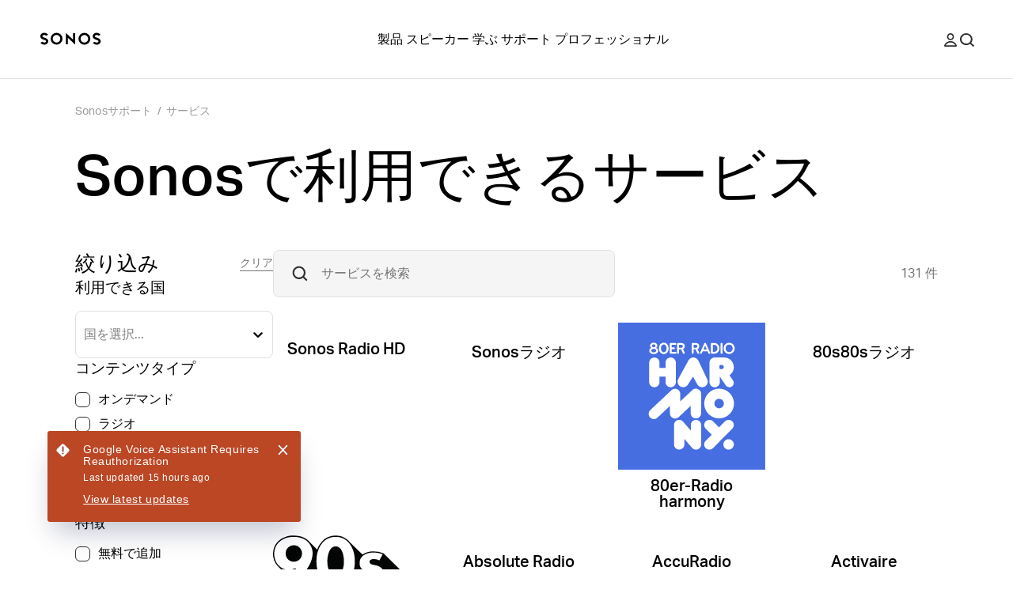

--- FILE ---
content_type: text/css; charset=utf-8
request_url: https://support.sonos.com/_next/static/css/4888dbae0d1682e8.css
body_size: 2045
content:
._1cmwwkx0{padding:var(--_1dnz5ci8) var(--_1dnz5cicr);width:var(--_1dnz5cidg)}._1cmwwkx1{list-style:none;font-size:var(--_1dnz5cih7);font-weight:var(--_1dnz5cii1);letter-spacing:.2px}._1cmwwkx1,._1cmwwkx2{display:inline;color:#999999}._1cmwwkx2{border:0}._1cmwwkx3{transition:all .3s ease}._1cmwwkx3:hover{color:var(--_10f110113);border-bottom:1px solid}._1cmwwkx4{display:inline;padding:0 6px;cursor:default}._1cv7qmk1{color:var(--_10f11011h)}._1cv7qmk2{margin-top:auto;width:100%;height:var(--_1cv7qmk0);border:1px solid var(--_10f1101z);border-radius:var(--_1dnz5ci5);font-size:100%;padding-left:var(--_1dnz5ci7);outline-offset:-1px}._1cv7qmk2:invalid{color:shade40}._1cv7qmk3{--_1cv7qmk0:var(--_1dnz5cic);position:relative;display:flex;height:var(--_1dnz5cie);color:var(--_10f110114)}._1cv7qmk3>input:focus~span,._1cv7qmk3>input:focus~span._1cv7qmk1,._1cv7qmk3>input:not(.empty)~span,._1cv7qmk3>input[placeholder]:not([placeholder=""])~span,._1cv7qmk3>input~span._1cv7qmk1{transform:translateY(0) scale(.75);font-size:var(--_1dnz5cih7)}._1cv7qmk3>span{position:absolute;top:var(--_1dnz5ci3b);left:calc(var(--_1dnz5ci7) - var(--_1dnz5ci3a));transform:translateY(calc(var(--_1dnz5ci3b) + var(--_1dnz5ci6)));transform-origin:0 0;pointer-events:none;transition:transform .3s ease,color .3s ease,font-size .3s ease;background-color:var(--_10f1101v);padding:0 var(--_1dnz5ci3a)}._1cv7qmk3>input:focus~span:not(._1cv7qmk1),._1cv7qmk3>input[placeholder]:not([placeholder=""])~span:not(._1cv7qmk1){color:var(--_10f110112)}.d4bl0f0{width:100%;flex:1 1 100%}.d4bl0f1{width:100%;border-radius:8px;background-color:var(--_10f1101x);padding-left:52px}.d4bl0f1::-webkit-search-decoration{display:none}.d4bl0f1::-webkit-search-cancel-button{cursor:pointer;-webkit-appearance:none;appearance:none;background-image:url("data:image/svg+xml,%3Csvg xmlns='http://www.w3.org/2000/svg' fill='none' viewBox='0 0 51 52' aria-hidden='true' focusable='false' width='1em' height='1em'%3E%3Cpath fill='%23737373' d='M14.6152 39.1073C14.2736 39.4667 13.6971 39.4667 13.3555 39.1073L12.0781 37.8299C11.7187 37.4883 11.7187 36.9118 12.0781 36.5702L22.8819 25.7663L12.073 14.9574C11.7136 14.6158 11.7136 14.0393 12.073 13.6799L13.3327 12.4203C13.692 12.0609 14.2685 12.0609 14.6101 12.4203L25.419 23.2292L36.1975 12.433C36.5569 12.0914 37.1156 12.0914 37.475 12.433L38.7524 13.7104C39.094 14.0698 39.094 14.6285 38.7524 14.9879L27.9562 25.7663L38.7131 36.574C39.0737 36.9168 39.0737 37.4908 38.7131 37.8337L37.4356 39.1111C37.0953 39.4692 36.5188 39.4718 36.1772 39.1099L25.419 28.3035L14.6152 39.1073Z' clip-rule='evenodd' fill-rule='evenodd'/%3E%3C/svg%3E");background-size:var(--_1irkh555) var(--_1irkh555);width:var(--_1irkh555);height:var(--_1irkh555);margin-right:8px}.d4bl0f0 .d4bl0f1{margin:0}.d4bl0f0 ._1cv7qmk3{--_1cv7qmk0:60px;height:auto}.d4bl0f3{--d4bl0f2:28px;position:absolute;top:calc((var(--_1cv7qmk0) - var(--d4bl0f2)) / 2);left:20px;font-size:var(--d4bl0f2);width:var(--d4bl0f2);height:var(--d4bl0f2)}@media screen and (min-width:64em){.d4bl0f1{padding-left:60px}}.nrrgp00{display:flex;align-items:center;margin-bottom:.6em}.nrrgp01{clip:rect(0,0,0,0);clip-path:inset(50%);height:1px;overflow:hidden;position:absolute;white-space:nowrap;width:1px}.nrrgp02{display:inline-block;width:1.2em;height:1.2em;border:1px solid;border-color:var(--_10f110113);border-radius:6px;margin-right:.6em;transition:all .15s ease}.nrrgp03{background:var(--_10f110113)}.as7nqq0{display:flex;align-items:flex-end}.v8fbs80{padding:32px 24px}.v8fbs81{width:100%;margin:auto;overflow-y:scroll;max-height:calc(100vh - 240px)}.v8fbs82{padding-top:24px}.v8fbs83{border-bottom:1px solid var(--_10f1101z);padding:24px 0}.v8fbs83:last-child{border-bottom:none}.v8fbs83:first-child{border-top:1px solid var(--_10f1101z)}.v8fbs84{margin-left:4px;display:flex;align-items:center}.v8fbs84 svg{fill:var(--_10f110114)}.v8fbs85{display:inline-flex;justify-content:space-between;color:var(--_10f110114);cursor:pointer;width:100%;margin:0;font-size:var(--_1dnz5cihb);font-weight:var(--_1dnz5cii2)}.v8fbs85,.v8fbs86{align-items:center}.v8fbs86{display:flex;gap:16px;padding-top:32px}.v8fbs86 button{flex:1 1}.v8fbs87{display:flex;justify-content:space-between;align-items:center;margin-bottom:24px;position:relative}.v8fbs88{font-size:var(--_1dnz5cihw);font-weight:var(--_1dnz5cii2)}.v8fbs89{padding:0;z-index:5;position:absolute;right:-5px;top:-4px}.v8fbs8a{margin:0}.v8fbs8a svg{fill:inherit;font-size:var(--_1dnz5cihe)}.v8fbs8a svg path{fill:inherit}._1q9bjn30{margin-bottom:16px;font-weight:var(--_1dnz5cii2)}._1q9bjn31{flex:0 0 250px;max-width:250px;display:flex;flex-direction:column;row-gap:32px}._1q9bjn32{display:flex;align-items:center;justify-content:space-between}._1q9bjn33{font-weight:var(--_1dnz5cii2);font-size:var(--_1dnz5cihd)}._1q9bjn34{background:none;font-size:var(--_1dnz5cih7);border:none;border-bottom:1px solid;border-color:var(--_10f110112);color:var(--_10f110112);cursor:pointer}._7w6g310{width:var(--_1dnz5cidg);padding:0 var(--_1dnz5cicr)}._7w6g311{transition:all .3s ease;text-align:center;color:var(--_10f110112)}._7w6g311,._7w6g312,._7w6g313{padding-bottom:var(--_1dnz5ci8)}._7w6g313,._7w6g315{display:flex}._7w6g315{flex-direction:column;padding-bottom:var(--_1dnz5cia);padding-top:var(--_1dnz5cia)}._7w6g316{display:flex;align-items:center;justify-content:space-between}._7w6g317{flex:1 1 auto}._7w6g318{opacity:0}._7w6g319{opacity:1}@media screen and (min-width:64em){._7w6g313{width:432px}._7w6g315{flex-direction:row;-moz-column-gap:var(--_1dnz5cidi);column-gap:var(--_1dnz5cidi)}}.jk6lg50{transition:all .3s ease-in-out;display:grid;grid-template-columns:repeat(auto-fill,minmax(120px,1fr));grid-gap:var(--_1dnz5ci8) var(--_1dnz5ci8);gap:var(--_1dnz5ci8) var(--_1dnz5ci8);align-items:start;flex:1 1 auto}.jk6lg51{display:flex;flex-direction:column;justify-content:center;border:0}.jk6lg52{font-size:var(--_1dnz5cih9);font-weight:var(--_1dnz5cii2);margin-top:var(--_1dnz5ci5);text-align:center}@media screen and (min-width:48em){.jk6lg50{grid-template-columns:repeat(auto-fill,minmax(139px,1fr))}.jk6lg52{font-size:var(--_1dnz5ciha)}}@media screen and (min-width:64em){.jk6lg50{grid-template-columns:repeat(auto-fill,minmax(180px,1fr))}.jk6lg52{font-size:var(--_1dnz5ciha)}}

--- FILE ---
content_type: image/svg+xml
request_url: https://media.sonos.com/images/znqtjj88/production/66f85144e8d6a1b3426391c3f3614f992d9ec18c-400x400.svg?w=430&q=75&fit=clip&auto=format
body_size: 347
content:
<svg xml:space="preserve" style="enable-background:new 0 0 34.02 34.02;" viewBox="0 0 34.02 34.02" y="0px" x="0px" xmlns:xlink="http://www.w3.org/1999/xlink" xmlns="http://www.w3.org/2000/svg" version="1.1" height="400px" width="400px">
<style type="text/css">
	.st0{fill:url(#SVGID_1_);}
</style>
<g id="Ebene_2">
</g>
<g id="pfad">
</g>
<g id="Ebene_1">
	<linearGradient y2="9.5179" x2="24.4827" y1="24.4807" x1="9.5199" gradientUnits="userSpaceOnUse" id="SVGID_1_">
		<stop style="stop-color:#FFF2BA" offset="0"></stop>
		<stop style="stop-color:#E5D7A8" offset="0.1123"></stop>
		<stop style="stop-color:#C2B28F" offset="0.2932"></stop>
		<stop style="stop-color:#A7957C" offset="0.4744"></stop>
		<stop style="stop-color:#93806E" offset="0.6535"></stop>
		<stop style="stop-color:#887465" offset="0.8299"></stop>
		<stop style="stop-color:#847063" offset="1"></stop>
	</linearGradient>
	<path d="M7.06,18.58c0,0.78-0.64,1.42-1.42,1.42H5.62c-0.78,0-1.42-0.64-1.42-1.42v-3.16C4.2,14.64,4.84,14,5.62,14
		h0.02c0.78,0,1.42,0.64,1.42,1.42V18.58z M29.8,15.42c0-0.78-0.64-1.42-1.42-1.42h-0.02c-0.78,0-1.42,0.64-1.42,1.42v3.16
		c0,0.78,0.64,1.42,1.42,1.42h0.02c0.78,0,1.42-0.64,1.42-1.42V15.42z M24.12,11.32c0-0.78-0.64-1.42-1.42-1.42h-0.02
		c-0.78,0-1.42,0.64-1.42,1.42v11.35c0,0.78,0.64,1.42,1.42,1.42h0.02c0.78,0,1.42-0.64,1.42-1.42V11.32z M12.74,11.32
		c0-0.78-0.64-1.42-1.42-1.42H11.3c-0.78,0-1.42,0.64-1.42,1.42v11.35c0,0.78,0.64,1.42,1.42,1.42h0.02c0.78,0,1.42-0.64,1.42-1.42
		V11.32z M18.43,5.36c0-0.78-0.64-1.42-1.42-1.42h-0.02c-0.78,0-1.42,0.64-1.42,1.42v23.27c0,0.78,0.64,1.42,1.42,1.42h0.02
		c0.78,0,1.42-0.64,1.42-1.42V5.36z" class="st0"></path>
</g>
</svg>


--- FILE ---
content_type: application/javascript; charset=utf-8
request_url: https://survey.survicate.com/workspaces/KgSRircSQAjBrRgJMiLMtDpnfRnSTBpA/web_surveys.js
body_size: 15609
content:
var _sTrackingAlreadyPresent=(typeof window._svd!=='undefined'&&typeof window._svc!=='undefined');var _svc=window._svc||{};var _svd=window._svd||{};_svc.workspaceKey=_svc.workspaceKey||'KgSRircSQAjBrRgJMiLMtDpnfRnSTBpA';_svc.surveysStaticUrl=_svc.surveysStaticUrl||'https://surveys-static-prd.survicate-cdn.com';_svc.respondentUrl=_svc.respondentUrl||'https://respondent.survicate.com';_svd.flags=_svd.flags||{"async_consumers":true,"disable_sensitive_data_persistence":false,"enforce_user_authentication":false};_svd.surveys=_svd.surveys||[{"id":"f9da6c33a3d1cfbc","activated":true,"name":"Exit Survey - PROD","type":"WidgetSurvey","points":[{"id":3168327,"type":"SurveyCta","answer_type":"button_next","content":"We'd love to hear from you. Your feedback will help us make your experience even better.","description":"","settings":{"display_logic_operator":null,"display_logic":[],"user_tag":"","text":"Provide feedback","next_survey_point_id":null,"disclaimer_settings":null,"point_image":null},"max_path":8},{"id":3168328,"type":"SurveyQuestion","answer_type":"rating","content":"How satisfied are you with your experience on our customer support site?","description":"","settings":{"shape":"stars","text_on_the_left":"Very unsatisfied","text_on_the_right":"Very satisfied","mandatory":true,"mandatory_comment":true,"comment_label":"","display_logic_operator":null,"display_logic":[],"logic":[{"go_to":3168329,"condition":"is_between","operator":null,"value":[8162164,8162165],"order_number":0,"uid":1288305941423}],"disclaimer_settings":null,"screenshot":{"button_enabled":false},"point_image":null},"max_path":7,"answers":[{"id":8162164,"type":null,"user_tag":"","next_survey_point_id":null,"possible_answer":"1","add_comment":false},{"id":8162165,"type":null,"user_tag":"","next_survey_point_id":null,"possible_answer":"2","add_comment":false},{"id":8162166,"type":null,"user_tag":"","next_survey_point_id":null,"possible_answer":"3","add_comment":false},{"id":8162167,"type":null,"user_tag":"","next_survey_point_id":null,"possible_answer":"4","add_comment":false},{"id":8162168,"type":null,"user_tag":"","next_survey_point_id":null,"possible_answer":"5","add_comment":false}]},{"id":3168329,"type":"SurveyQuestion","answer_type":"text","content":"We’d like to make your experience better. What could we improve?","description":"","settings":{"mandatory":false,"next_survey_point_id":null,"display_logic_operator":"or","display_logic":[{"point_id":3168328,"answer_type":"rating","group_operator":"and","groups":[{"condition":"is_between","value":[8162164,8162165],"value_operator":"or"}]}],"logic":[],"user_tag":"","disclaimer_settings":null,"screenshot":{"button_enabled":false},"point_image":null,"followup_questions":null},"max_path":6,"answers":[{"id":8162169,"type":null,"user_tag":null,"next_survey_point_id":null}]},{"id":3168330,"type":"SurveyQuestion","answer_type":"rating","content":"Support article(s) were clear and instructions were easy to follow","description":"","settings":{"shape":"stars","text_on_the_left":"Very unsatisfied","text_on_the_right":"Very satisfied","mandatory":true,"mandatory_comment":true,"comment_label":"","display_logic_operator":"or","display_logic":[],"logic":[{"go_to":3168331,"condition":"is_between","operator":null,"value":[8162170,8162171],"order_number":0,"uid":1445603977654}],"disclaimer_settings":null,"screenshot":{"button_enabled":false},"point_image":null},"max_path":5,"answers":[{"id":8162170,"type":null,"user_tag":"","next_survey_point_id":null,"possible_answer":"1","add_comment":false},{"id":8162171,"type":null,"user_tag":"","next_survey_point_id":null,"possible_answer":"2","add_comment":false},{"id":8162172,"type":null,"user_tag":"","next_survey_point_id":null,"possible_answer":"3","add_comment":false},{"id":8162173,"type":null,"user_tag":"","next_survey_point_id":null,"possible_answer":"4","add_comment":false},{"id":8162174,"type":null,"user_tag":"","next_survey_point_id":null,"possible_answer":"5","add_comment":false}]},{"id":3168331,"type":"SurveyQuestion","answer_type":"text","content":"We'd like to make your future visits better. What could we improve?","description":"","settings":{"mandatory":false,"next_survey_point_id":null,"display_logic_operator":"and","display_logic":[{"point_id":3168330,"answer_type":"rating","group_operator":"and","groups":[{"condition":"is_between","value":[8162170,8162171],"value_operator":"or"}]}],"logic":[],"user_tag":"","disclaimer_settings":null,"screenshot":{"button_enabled":false},"point_image":null,"followup_questions":null},"max_path":4,"answers":[{"id":8162175,"type":null,"user_tag":null,"next_survey_point_id":null}]},{"id":3168332,"type":"SurveyQuestion","answer_type":"rating","content":"How easy was it to find the information you needed?","description":"","settings":{"shape":"stars","text_on_the_left":"Very difficult","text_on_the_right":"Very easy","mandatory":true,"mandatory_comment":true,"comment_label":"","display_logic_operator":"or","display_logic":[],"logic":[{"go_to":3168333,"condition":"is_between","operator":null,"value":[8162176,8162177],"order_number":0,"uid":699888651155}],"disclaimer_settings":null,"screenshot":{"button_enabled":false},"point_image":null},"max_path":3,"answers":[{"id":8162176,"type":null,"user_tag":"","next_survey_point_id":null,"possible_answer":"1","add_comment":false},{"id":8162177,"type":null,"user_tag":"","next_survey_point_id":null,"possible_answer":"2","add_comment":false},{"id":8162178,"type":null,"user_tag":"","next_survey_point_id":null,"possible_answer":"3","add_comment":false},{"id":8162179,"type":null,"user_tag":"","next_survey_point_id":null,"possible_answer":"4","add_comment":false},{"id":8162180,"type":null,"user_tag":"","next_survey_point_id":null,"possible_answer":"5","add_comment":false}]},{"id":3168333,"type":"SurveyQuestion","answer_type":"text","content":"We’d like to make your experience better. What could we improve?","description":"","settings":{"mandatory":false,"next_survey_point_id":null,"display_logic_operator":"and","display_logic":[{"point_id":3168332,"answer_type":"rating","group_operator":"and","groups":[{"condition":"is_between","value":[8162176,8162177],"value_operator":"or"}]}],"logic":[],"user_tag":"","disclaimer_settings":null,"screenshot":{"button_enabled":false},"point_image":null,"followup_questions":null},"max_path":2,"answers":[{"id":8162181,"type":null,"user_tag":null,"next_survey_point_id":null}]},{"id":3168334,"type":"SurveyQuestion","answer_type":"single","content":"Were you able to complete your primary purpose today?","description":"","settings":{"randomize_answers":false,"randomize_except_last":false,"display_logic_operator":"or","display_logic":[],"logic":[],"mandatory":true,"mandatory_comment":false,"comment_label":"What got in the way?","point_image":null,"disclaimer_settings":null},"max_path":1,"answers":[{"id":8162182,"type":null,"user_tag":"","next_survey_point_id":null,"possible_answer":"Yes","add_comment":false},{"id":8162183,"type":null,"user_tag":"","next_survey_point_id":null,"possible_answer":"No","add_comment":true},{"id":8162184,"type":null,"user_tag":"","next_survey_point_id":-1,"possible_answer":"Not yet done","add_comment":false}]},{"id":3168335,"type":"SurveyQuestion","answer_type":"text","content":"Anything else you’d like to share?","description":"","settings":{"mandatory":false,"next_survey_point_id":null,"display_logic_operator":"or","display_logic":[{"point_id":3168334,"answer_type":"single","group_operator":"and","groups":[{"condition":"has_any_value","value":[],"value_operator":"or"}]}],"logic":[],"user_tag":"","disclaimer_settings":null,"screenshot":{"button_enabled":false},"point_image":null,"followup_questions":null},"max_path":0,"answers":[{"id":8162185,"type":null,"user_tag":null,"next_survey_point_id":null}]}],"project_id":8241,"show_subfooter":false,"links":[{"link":"/contact","visible":false,"link_type":"contains","regexp_text_pattern":"/contact"}],"audiences_ids":[28975],"theme_id":800151,"global_tags":null,"global_close_tags":null,"integrations":[],"settings":{"has_responses":true,"format":"widget","is_platform_installed":false,"appear_method":"delayed","close_icon":"bottom","close_on_urlchange":false,"survey_language":"en","display_all":false,"display_delay":120,"display_not_engaged":false,"display_per":null,"display_percentage":100,"display_scroll":0,"navigation_enabled":false,"launch":{"start_at":null,"end_at":null,"responses_limit":null,"responses_period_limit":null,"responses_period_time_frame":null},"messages":{"submit_text":"Submit","navigation_back_text":"Back","answer_required_text":"Answer required","text_placeholder":"Type your answer here…","dropdown_placeholder":"Type or select an option","tooltip":"Your feedback matters, tell us what you think.","thankyou_text":"Thank you for your response!","screenshot_save_text":"Save","screenshot_take_tooltip_text":"Take a screenshot","screenshot_delete_tooltip_text":"Delete the screenshot","drag_and_draw_tooltip_text":"Click and drag to draw"},"overlay":null,"place_to_show":"right","recurring":true,"recurring_period":2592000,"recurring_max_views":null,"recurring_stop_after":null,"run_minimalized":true,"run_minimalized_mobile":true,"show_close":true,"show_minimize":false,"show_progress_bar":true,"events":[],"survey_throttle":null,"followup_limit":10,"hide_footer":true,"languages":["da","de","es","fi","fr","it","ja","nl","no","pl","sv","zh"]}},{"id":"c14d38f3c5d03379","activated":true,"name":"Always on survey - PROD","type":"WidgetSurvey","points":[{"id":3168319,"type":"SurveyQuestion","answer_type":"dropdown_list","content":"What type of feedback are you leaving today?","description":"","settings":{"randomize_answers":false,"randomize_except_last":false,"display_logic_operator":null,"display_logic":[],"logic":[{"go_to":3168325,"condition":"is","operator":"or","value":[8162141],"order_number":0,"uid":1507963894875},{"go_to":-1,"condition":"is","operator":"or","value":[8162139,8162140],"order_number":1,"uid":144332885017},{"go_to":3168320,"condition":"is","operator":"or","value":[8162138],"order_number":2,"uid":179465624401}],"mandatory":false,"mandatory_comment":true,"comment_label":"","screenshot":{"button_enabled":false},"point_image":null,"disclaimer_settings":null},"max_path":5,"answers":[{"id":8162138,"type":null,"user_tag":"","next_survey_point_id":null,"possible_answer":"General site feedback","add_comment":false},{"id":8162139,"type":null,"user_tag":"","next_survey_point_id":-1,"possible_answer":"Sonos app feedback","add_comment":true},{"id":8162140,"type":null,"user_tag":"","next_survey_point_id":-1,"possible_answer":"Sonos reliability feedback","add_comment":true},{"id":8162141,"type":null,"user_tag":"","next_survey_point_id":-1,"possible_answer":"Need help with an order or return","add_comment":false}]},{"id":3168320,"type":"SurveyQuestion","answer_type":"rating","content":"Overall, how satisfied are you with support.sonos.com? ","description":"","settings":{"shape":"stars","text_on_the_left":"Very unsatisfied","text_on_the_right":"Very satisfied","mandatory":true,"mandatory_comment":true,"comment_label":"","display_logic_operator":"or","display_logic":[],"logic":[{"go_to":3168321,"condition":"is_between","operator":null,"value":[8162142,8162143],"order_number":0,"uid":332626611891},{"go_to":3168322,"condition":"is_between","operator":null,"value":[8162144,8162146],"order_number":1,"uid":312470911597}],"disclaimer_settings":null,"screenshot":{"button_enabled":false},"point_image":null},"max_path":4,"answers":[{"id":8162142,"type":null,"user_tag":"","next_survey_point_id":null,"possible_answer":"1","add_comment":false},{"id":8162143,"type":null,"user_tag":"","next_survey_point_id":null,"possible_answer":"2","add_comment":false},{"id":8162144,"type":null,"user_tag":"","next_survey_point_id":null,"possible_answer":"3","add_comment":false},{"id":8162145,"type":null,"user_tag":"","next_survey_point_id":null,"possible_answer":"4","add_comment":false},{"id":8162146,"type":null,"user_tag":"","next_survey_point_id":null,"possible_answer":"5","add_comment":false}]},{"id":3168321,"type":"SurveyQuestion","answer_type":"text","content":"We’d like to make your experience better. What could we improve?","description":"","settings":{"mandatory":false,"next_survey_point_id":null,"display_logic_operator":"or","display_logic":[],"logic":[],"user_tag":"","disclaimer_settings":null,"screenshot":{"button_enabled":false},"point_image":null,"followup_questions":null},"max_path":3,"answers":[{"id":8162147,"type":null,"user_tag":null,"next_survey_point_id":null}]},{"id":3168322,"type":"SurveyQuestion","answer_type":"dropdown_list","content":"What was the main purpose of your visit today?","description":"","settings":{"randomize_answers":false,"randomize_except_last":false,"display_logic_operator":"or","display_logic":[],"logic":[],"mandatory":false,"mandatory_comment":true,"comment_label":"Please specify","screenshot":{"button_enabled":false},"point_image":null,"disclaimer_settings":null},"max_path":2,"answers":[{"id":8162148,"type":null,"user_tag":"","next_survey_point_id":null,"possible_answer":"Set up a Sonos product","add_comment":false},{"id":8162149,"type":null,"user_tag":"","next_survey_point_id":null,"possible_answer":"Connect to a new router or WiFi","add_comment":false},{"id":8162150,"type":null,"user_tag":"","next_survey_point_id":-1,"possible_answer":"Find information about Sonos","add_comment":false},{"id":8162151,"type":null,"user_tag":"","next_survey_point_id":-1,"possible_answer":"Access Sonos product guides","add_comment":false},{"id":8162152,"type":null,"user_tag":"","next_survey_point_id":-1,"possible_answer":"I'm having a problem with my Sonos","add_comment":false},{"id":8162153,"type":null,"user_tag":"","next_survey_point_id":-1,"possible_answer":"Manage my account","add_comment":false},{"id":8162154,"type":null,"user_tag":"","next_survey_point_id":-1,"possible_answer":"Other","add_comment":true}]},{"id":3168323,"type":"SurveyQuestion","answer_type":"dropdown_list","content":"Were you able to complete your primary purpose today?","description":"","settings":{"randomize_answers":false,"randomize_except_last":false,"display_logic_operator":"or","display_logic":[],"logic":[],"mandatory":false,"mandatory_comment":true,"comment_label":"What got in the way?","screenshot":{"button_enabled":false},"point_image":null,"disclaimer_settings":null},"max_path":1,"answers":[{"id":8162155,"type":null,"user_tag":"","next_survey_point_id":null,"possible_answer":"Yes","add_comment":false},{"id":8162156,"type":null,"user_tag":"","next_survey_point_id":null,"possible_answer":"No","add_comment":true},{"id":8162157,"type":null,"user_tag":"","next_survey_point_id":-1,"possible_answer":"Not yet done","add_comment":false}]},{"id":3168324,"type":"SurveyQuestion","answer_type":"text","content":"Anything else you’d like to share?","description":"","settings":{"mandatory":false,"next_survey_point_id":null,"display_logic_operator":"or","display_logic":[],"logic":[{"go_to":-1,"condition":"has_any_value","operator":null,"value":[],"order_number":0,"uid":1110840913206}],"user_tag":"","disclaimer_settings":null,"screenshot":{"button_enabled":false},"point_image":null,"followup_questions":null},"max_path":0,"answers":[{"id":8162158,"type":null,"user_tag":null,"next_survey_point_id":null}]},{"id":3168325,"type":"SurveyCta","answer_type":"empty","content":"Need help with your order? Get in touch with Sonos <br /><a href=\"https://support.sonos.com/s/sales-help\" target=\"_blank\" rel=\"noreferrer noopener\">Visit our Sales Help page</a>","description":"","settings":{"link":"","text":"","next_survey_point_id":-1,"display_logic_operator":"or","display_logic":[{"point_id":3168319,"answer_type":"dropdown_list","group_operator":"and","groups":[{"condition":"is","value":[8162141],"value_operator":"or"}]}],"user_tag":"","facebook_link":"","linkedin_link":"","twitter_link":"","timeout_display_count":5,"open_new_card":true,"point_image":null,"disclaimer_settings":null},"max_path":0}],"project_id":8241,"show_subfooter":false,"links":[],"audiences_ids":[28975],"theme_id":800151,"global_tags":null,"global_close_tags":null,"integrations":[],"settings":{"has_responses":true,"format":"feedback","is_platform_installed":false,"appear_method":"immediately","close_icon":"bottom","close_on_urlchange":false,"survey_language":"en","display_all":true,"display_delay":0,"display_not_engaged":false,"display_per":null,"display_percentage":100,"display_scroll":80,"navigation_enabled":false,"launch":{"start_at":null,"end_at":null,"responses_limit":null,"responses_period_limit":null,"responses_period_time_frame":null},"messages":{"submit_text":"Submit","navigation_back_text":"Back","answer_required_text":"Answer required","text_placeholder":"Type your answer here…","dropdown_placeholder":"Type or select an option","tooltip":"Feedback","thankyou_text":"Thank you for your feedback!","screenshot_save_text":"Save","screenshot_take_tooltip_text":"Take a screenshot","screenshot_delete_tooltip_text":"Delete the screenshot","drag_and_draw_tooltip_text":"Click and drag to draw"},"overlay":null,"place_to_show":"right","recurring":true,"recurring_period":-1,"recurring_max_views":null,"recurring_stop_after":null,"run_minimalized":true,"run_minimalized_mobile":true,"show_close":true,"show_minimize":false,"show_progress_bar":true,"events":[],"survey_throttle":null,"followup_limit":10,"hide_footer":true,"languages":["da","de","es","fi","fr","it","ja","nl","no","pl","sv","zh"]}},{"id":"78af185bfcdf9d9f","activated":true,"name":"Helpfulness survey - PROD","type":"WidgetSurvey","points":[{"id":3168326,"type":"SurveyQuestion","answer_type":"single","content":"Why was the article not helpful? ","description":"","settings":{"randomize_answers":false,"randomize_except_last":false,"display_logic_operator":null,"display_logic":[],"logic":[],"mandatory":true,"mandatory_comment":true,"comment_label":"Please share your feedback","point_image":null,"disclaimer_settings":null},"max_path":0,"answers":[{"id":8162159,"type":null,"user_tag":"","next_survey_point_id":null,"possible_answer":"Instructions didn’t work","add_comment":true},{"id":8162160,"type":null,"user_tag":"","next_survey_point_id":null,"possible_answer":"Not relevant to my situation","add_comment":true},{"id":8162161,"type":null,"user_tag":"","next_survey_point_id":-1,"possible_answer":"Difficult to understand","add_comment":true},{"id":8162162,"type":null,"user_tag":"","next_survey_point_id":-1,"possible_answer":"There’s too much to read","add_comment":true},{"id":8162163,"type":null,"user_tag":"","next_survey_point_id":-1,"possible_answer":"Other","add_comment":true}]}],"project_id":8241,"show_subfooter":false,"links":[{"link":".com/en","visible":true,"link_type":"contains","regexp_text_pattern":"\\.com/en"}],"audiences_ids":[28975],"theme_id":800151,"global_tags":null,"global_close_tags":null,"integrations":[],"settings":{"has_responses":true,"format":"widget","is_platform_installed":false,"appear_method":"event","close_icon":"bottom","close_on_urlchange":true,"survey_language":"","display_all":false,"display_delay":0,"display_not_engaged":false,"display_per":null,"display_percentage":100,"display_scroll":0,"navigation_enabled":false,"launch":{"start_at":null,"end_at":null,"responses_limit":null,"responses_period_limit":null,"responses_period_time_frame":null},"messages":{"submit_text":"Submit","navigation_back_text":"Back","answer_required_text":"Answer required","text_placeholder":"Type your answer here…","dropdown_placeholder":"Type or select an option","tooltip":"Please answer our short survey","thankyou_text":"Thank you for your response!","screenshot_save_text":"Save","screenshot_take_tooltip_text":"Take a screenshot","screenshot_delete_tooltip_text":"Delete the screenshot","drag_and_draw_tooltip_text":"Click and drag to draw"},"overlay":"dark","place_to_show":"center","recurring":true,"recurring_period":-1,"recurring_max_views":null,"recurring_stop_after":null,"run_minimalized":false,"run_minimalized_mobile":false,"show_close":true,"show_minimize":false,"show_progress_bar":true,"events":[{"name":"helpfulnessSurveyLaunched","relation":"or","properties":[],"settings":{"delay":null,"occurrences":null,"first_occurrence":null,"last_occurrence":null}}],"survey_throttle":null,"followup_limit":10,"hide_footer":true,"languages":null}}];_svd.themes=_svd.themes||[{"id":800151,"custom_css":"#survicate-box * { \n  font-family: 'aktiv-grotesk',sans-serif; \n  hyphens: none;\n}\n\n#survicate-box.survicate-box-WidgetSurvey .sv__micro-theme.sv__survey {\n  border: 1px solid #e8e8e8;\n}\n\n.sv__submit-button {\n  border-radius: 9999px;\n}\n\n#survicate-box .sv__micro-theme .sv__point .sv__point-texts-wrapper .sv__point-text.sv__point-question, #sv-screenshot-controls .sv__micro-theme .sv__point .sv__point-texts-wrapper .sv__point-text.sv__point-question {\n  font-weight: 500;\n}\n\n.sv__feedback-survey__text {\n  font-weight: 400;\n}\n\n#survicate-box.survicate-box-FeedbackButton .sv--border-color-answer {\n  border: 0 !important;\n}\n\n#survicate-box .sv__comment-field {\n  padding: 0;\n}\n\n#survicate-box .sv__comment-field .sv__textarea {\n  margin-top: 0px;\n}","custom_css_enabled":true,"color_scheme":{"answer":"#000000","button":"#000000","question":"#000000","background":"#F5F5F5","progress_bar":"#424242"},"type":"MicroTheme","settings":{"avatar_image":"","company_logo":"","personalization":true,"short_text_message":""}}];_svd.permissions=_svd.permissions||{"targeting_javascript_api":true,"web_surveys_npm_package":true,"surveys_screenshots":true};_svd.audiences=_svd.audiences||[{"id":28975,"filters":[],"filters_relation":"and","visitor_type":"anonymous"}];_svd.integrations=_svd.integrations||[{"enabled":true,"provider":"optimizely"}];_svd.installing=_svd.installing||false;_svd.targeting_events=_svd.targeting_events||[{"name":"helpfulnessSurveyLaunched","type":"js_api"},{"name":"test","type":"js_api"}];_svd.targeting_events_enabled=_svd.targeting_events_enabled||true;_svd.translations=_svd.translations||{"f9da6c33a3d1cfbc":{"da":{"points":{"3168327":{"content":"Vi vil meget gerne høre fra dig. Din feedback vil hjælpe os med at gøre din oplevelse endnu bedre.","settings":{"text":"Giv feedback"}},"3168328":{"content":"Hvor tilfreds er du med din oplevelse på vores kundesupportside?","settings":{"comment_label":"","text_on_the_left":"Meget utilfreds","text_on_the_right":"Meget tilfreds"}},"3168329":{"content":"Vi vil gerne forbedre din oplevelse. Hvad kunne vi forbedre?"},"3168330":{"content":"Supportartiklerne var klare, og instruktionerne var lette at følge","settings":{"comment_label":"","text_on_the_left":"Meget utilfreds","text_on_the_right":"Meget tilfreds"}},"3168331":{"content":"Vi vil gerne forbedre dine fremtidige besøg. Hvad kunne vi forbedre?"},"3168332":{"content":"Hvor nemt var det at finde de oplysninger, du havde brug for?","settings":{"comment_label":"","text_on_the_left":"Meget vanskeligt","text_on_the_right":"Meget let"}},"3168333":{"content":"Vi vil gerne forbedre din oplevelse. Hvad kunne vi forbedre?"},"3168334":{"answers":{"8162182":"Ja","8162183":"Ingen","8162184":"Ikke færdig endnu"},"content":"Var du i stand til at fuldføre dit primære mål i dag?","settings":{"comment_label":"Hvad kom i vejen?"}},"3168335":{"content":"Noget andet du gerne vil dele?"}},"settings":{"messages":{"tooltip":"Din feedback er vigtig, fortæl os hvad du synes.","submit_text":"Indsend","thankyou_text":"Tak for dit svar!","text_placeholder":"Skriv dit svar her…","answer_required_text":"Svar kræves","dropdown_placeholder":"Skriv eller vælg en mulighed","navigation_back_text":"Tilbage","screenshot_save_text":"Spare","drag_and_draw_tooltip_text":"Klik og træk for at tegne","screenshot_take_tooltip_text":"Tag et skærmbillede","screenshot_delete_tooltip_text":"Slet skærmbilledet"}}},"de":{"points":{"3168327":{"content":"Wir freuen uns über Ihre Rückmeldung. Ihr Feedback hilft uns, Ihr Erlebnis noch weiter zu verbessern.","settings":{"text":"Geben Sie Feedback"}},"3168328":{"content":"Wie zufrieden sind Sie mit Ihren Erfahrungen auf unserer Kundenservice-Website?","settings":{"comment_label":"","text_on_the_left":"Sehr unzufrieden","text_on_the_right":"Sehr zufrieden"}},"3168329":{"content":"Wir möchten Ihr Erlebnis verbessern. Was könnten wir verbessern?"},"3168330":{"content":"Die Hilfeartikel waren klar und die Anweisungen leicht verständlich.","settings":{"comment_label":"","text_on_the_left":"Sehr unzufrieden","text_on_the_right":"Sehr zufrieden"}},"3168331":{"content":"Wir möchten Ihre zukünftigen Besuche angenehmer gestalten. Was könnten wir verbessern?"},"3168332":{"content":"Wie einfach war es, die benötigten Informationen zu finden?","settings":{"comment_label":"","text_on_the_left":"Sehr schwierig","text_on_the_right":"Sehr einfach"}},"3168333":{"content":"Wir möchten Ihr Erlebnis verbessern. Was könnten wir verbessern?"},"3168334":{"answers":{"8162182":"Ja","8162183":"NEIN","8162184":"Noch nicht fertig"},"content":"Konnten Sie Ihre Hauptaufgabe heute erfüllen?","settings":{"comment_label":"Was stand dem im Wege?"}},"3168335":{"content":"Gibt es sonst noch etwas, das Sie mitteilen möchten?"}},"settings":{"messages":{"tooltip":"Ihre Meinung ist uns wichtig, teilen Sie uns Ihre Meinung mit.","submit_text":"Einreichen","thankyou_text":"Vielen Dank für Ihre Antwort!","text_placeholder":"Geben Sie hier Ihre Antwort ein…","answer_required_text":"Antwort erforderlich","dropdown_placeholder":"Geben Sie eine Option ein oder wählen Sie eine Option aus.","navigation_back_text":"Zurück","screenshot_save_text":"Speichern","drag_and_draw_tooltip_text":"Klicken und ziehen zum Zeichnen","screenshot_take_tooltip_text":"Mach einen Screenshot","screenshot_delete_tooltip_text":"Löschen Sie den Screenshot."}}},"es":{"points":{"3168327":{"content":"Nos encantaría saber de ti. Tus comentarios nos ayudarán a mejorar tu experiencia.","settings":{"text":"Proporcionar retroalimentación"}},"3168328":{"content":"¿Qué tan satisfecho está con su experiencia en nuestro sitio de atención al cliente?","settings":{"comment_label":"","text_on_the_left":"Muy insatisfecho","text_on_the_right":"Muy satisfecho"}},"3168329":{"content":"Nos gustaría mejorar tu experiencia. ¿Qué podríamos mejorar?"},"3168330":{"content":"Los artículos de soporte fueron claros y las instrucciones fueron fáciles de seguir.","settings":{"comment_label":"","text_on_the_left":"Muy insatisfecho","text_on_the_right":"Muy satisfecho"}},"3168331":{"content":"Nos gustaría que sus futuras visitas fueran mejores. ¿Qué podríamos mejorar?"},"3168332":{"content":"¿Qué tan fácil fue encontrar la información que necesitabas?","settings":{"comment_label":"","text_on_the_left":"Muy difícil","text_on_the_right":"Muy fácil"}},"3168333":{"content":"Nos gustaría mejorar tu experiencia. ¿Qué podríamos mejorar?"},"3168334":{"answers":{"8162182":"Sí","8162183":"No","8162184":"Aún no está terminado"},"content":"¿Pudiste completar tu propósito principal hoy?","settings":{"comment_label":"¿Qué se interpuso en el camino?"}},"3168335":{"content":"¿Algo más que quieras compartir?"}},"settings":{"messages":{"tooltip":"Tu opinión es importante, dinos qué piensas.","submit_text":"Entregar","thankyou_text":"¡Gracias por tu respuesta!","text_placeholder":"Escribe tu respuesta aquí…","answer_required_text":"Respuesta requerida","dropdown_placeholder":"Escriba o seleccione una opción","navigation_back_text":"Atrás","screenshot_save_text":"Ahorrar","drag_and_draw_tooltip_text":"Haga clic y arrastre para dibujar","screenshot_take_tooltip_text":"Tomar una captura de pantalla","screenshot_delete_tooltip_text":"Eliminar la captura de pantalla"}}},"fi":{"points":{"3168327":{"content":"Haluaisimme kuulla sinusta. Palautteesi auttaa meitä parantamaan käyttökokemustasi entisestään.","settings":{"text":"Anna palautetta"}},"3168328":{"content":"Kuinka tyytyväinen olet kokemukseesi asiakastukisivustollamme?","settings":{"comment_label":"","text_on_the_left":"Erittäin tyytymätön","text_on_the_right":"Erittäin tyytyväinen"}},"3168329":{"content":"Haluamme parantaa käyttökokemustasi. Mitä voisimme parantaa?"},"3168330":{"content":"Tukiartikkelit olivat selkeitä ja ohjeita oli helppo seurata","settings":{"comment_label":"","text_on_the_left":"Erittäin tyytymätön","text_on_the_right":"Erittäin tyytyväinen"}},"3168331":{"content":"Haluaisimme tehdä tulevista vierailuistasi parempia. Mitä voisimme parantaa?"},"3168332":{"content":"Kuinka helppoa oli löytää tarvitsemasi tiedot?","settings":{"comment_label":"","text_on_the_left":"Hyvin vaikeaa","text_on_the_right":"Hyvin helppoa"}},"3168333":{"content":"Haluamme parantaa käyttökokemustasi. Mitä voisimme parantaa?"},"3168334":{"answers":{"8162182":"Kyllä","8162183":"Ei","8162184":"Ei vielä tehty"},"content":"Onnistuitko saavuttamaan päätavoitteesi tänään?","settings":{"comment_label":"Mikä tuli tielle?"}},"3168335":{"content":"Haluaisitko jakaa jotain muuta?"}},"settings":{"messages":{"tooltip":"Palautteesi on tärkeä, kerro meille, mitä mieltä olet.","submit_text":"Lähetä","thankyou_text":"Kiitos vastauksestasi!","text_placeholder":"Kirjoita vastauksesi tähän…","answer_required_text":"Vastaus vaaditaan","dropdown_placeholder":"Kirjoita tai valitse vaihtoehto","navigation_back_text":"Takaisin","screenshot_save_text":"Tallentaa","drag_and_draw_tooltip_text":"Napsauta ja vedä piirtääksesi","screenshot_take_tooltip_text":"Ota kuvakaappaus","screenshot_delete_tooltip_text":"Poista kuvakaappaus"}}},"fr":{"points":{"3168327":{"content":"Nous serions ravis d'avoir de vos nouvelles. Vos commentaires nous aideront à améliorer encore votre expérience.","settings":{"text":"Fournir des commentaires"}},"3168328":{"content":"Êtes-vous satisfait(e) de votre expérience sur notre site d'assistance client ?","settings":{"comment_label":"","text_on_the_left":"Très insatisfait","text_on_the_right":"Très satisfait"}},"3168329":{"content":"Nous souhaitons améliorer votre expérience. Que pourrions-nous améliorer ?"},"3168330":{"content":"Les articles d'aide étaient clairs et les instructions faciles à suivre.","settings":{"comment_label":"","text_on_the_left":"Très insatisfait","text_on_the_right":"Très satisfait"}},"3168331":{"content":"Nous souhaitons améliorer vos prochaines visites. Que pourrions-nous améliorer ?"},"3168332":{"content":"Avez-vous trouvé facilement les informations dont vous aviez besoin ?","settings":{"comment_label":"","text_on_the_left":"Très difficile","text_on_the_right":"Très facile"}},"3168333":{"content":"Nous souhaitons améliorer votre expérience. Que pourrions-nous améliorer ?"},"3168334":{"answers":{"8162182":"Oui","8162183":"Non","8162184":"Pas encore terminé"},"content":"Avez-vous pu atteindre votre objectif principal aujourd'hui ?","settings":{"comment_label":"Qu'est-ce qui a fait obstacle ?"}},"3168335":{"content":"Autre chose que vous aimeriez partager ?"}},"settings":{"messages":{"tooltip":"Vos commentaires sont importants, dites-nous ce que vous en pensez.","submit_text":"Soumettre","thankyou_text":"Merci pour votre réponse !","text_placeholder":"Saisissez votre réponse ici…","answer_required_text":"Réponse requise","dropdown_placeholder":"Saisissez ou sélectionnez une option","navigation_back_text":"Dos","screenshot_save_text":"Sauvegarder","drag_and_draw_tooltip_text":"Cliquez et faites glisser pour dessiner","screenshot_take_tooltip_text":"Prenez une capture d'écran","screenshot_delete_tooltip_text":"Supprimer la capture d'écran"}}},"it":{"points":{"3168327":{"content":"Ci piacerebbe sentire il tuo parere. Il tuo feedback ci aiuterà a migliorare ulteriormente la tua esperienza.","settings":{"text":"Fornire feedback"}},"3168328":{"content":"Quanto sei soddisfatto della tua esperienza sul nostro sito di assistenza clienti?","settings":{"comment_label":"","text_on_the_left":"Molto insoddisfatto","text_on_the_right":"Molto soddisfatto"}},"3168329":{"content":"Vorremmo migliorare la tua esperienza. Cosa potremmo migliorare?"},"3168330":{"content":"Gli articoli di supporto erano chiari e le istruzioni facili da seguire","settings":{"comment_label":"","text_on_the_left":"Molto insoddisfatto","text_on_the_right":"Molto soddisfatto"}},"3168331":{"content":"Vorremmo rendere le tue visite future ancora migliori. Cosa potremmo migliorare?"},"3168332":{"content":"Quanto è stato facile trovare le informazioni di cui avevi bisogno?","settings":{"comment_label":"","text_on_the_left":"Molto difficile","text_on_the_right":"Molto facile"}},"3168333":{"content":"Vorremmo migliorare la tua esperienza. Cosa potremmo migliorare?"},"3168334":{"answers":{"8162182":"SÌ","8162183":"NO","8162184":"Non ancora fatto"},"content":"Sei riuscito a portare a termine il tuo obiettivo principale oggi?","settings":{"comment_label":"Cosa si è messo di mezzo?"}},"3168335":{"content":"C'è qualcos'altro che vorresti condividere?"}},"settings":{"messages":{"tooltip":"Il tuo feedback è importante, dicci cosa ne pensi.","submit_text":"Invia","thankyou_text":"Grazie per la tua risposta!","text_placeholder":"Scrivi qui la tua risposta…","answer_required_text":"Risposta obbligatoria","dropdown_placeholder":"Digita o seleziona un'opzione","navigation_back_text":"Indietro","screenshot_save_text":"Salva","drag_and_draw_tooltip_text":"Fai clic e trascina per disegnare","screenshot_take_tooltip_text":"Fai uno screenshot","screenshot_delete_tooltip_text":"Elimina lo screenshot"}}},"ja":{"points":{"3168327":{"content":"皆様からのフィードバックをお待ちしております。皆様からのフィードバックは、より良いサービスの提供に役立てさせていただきます。","settings":{"text":"フィードバックを提供する"}},"3168328":{"content":"弊社のカスタマー サポート サイトでの体験にどの程度満足していますか?","settings":{"comment_label":"","text_on_the_left":"非常に不満","text_on_the_right":"非常に満足"}},"3168329":{"content":"お客様により良い体験を提供したいと考えています。改善できる点はありますか？"},"3168330":{"content":"サポート記事は明確で、手順もわかりやすかった","settings":{"comment_label":"","text_on_the_left":"非常に不満","text_on_the_right":"非常に満足"}},"3168331":{"content":"今後のご滞在をより快適にお過ごしいただけるよう努めてまいります。改善点などございましたらお聞かせください。"},"3168332":{"content":"必要な情報を見つけるのは簡単でしたか?","settings":{"comment_label":"","text_on_the_left":"非常に難しい","text_on_the_right":"とても簡単"}},"3168333":{"content":"お客様により良い体験を提供したいと考えています。改善できる点はありますか？"},"3168334":{"answers":{"8162182":"はい","8162183":"いいえ","8162184":"まだ終わっていない"},"content":"今日は主な目的を達成できましたか?","settings":{"comment_label":"何が邪魔になったのですか?"}},"3168335":{"content":"他に何か共有したいことはありますか?"}},"settings":{"messages":{"tooltip":"あなたのフィードバックは重要です。ご意見をお聞かせください。","submit_text":"提出する","thankyou_text":"ご返信ありがとうございます！","text_placeholder":"ここに回答を入力してください…","answer_required_text":"回答が必要です","dropdown_placeholder":"オプションを入力または選択してください","navigation_back_text":"戻る","screenshot_save_text":"保存","drag_and_draw_tooltip_text":"クリックしてドラッグして描画します","screenshot_take_tooltip_text":"スクリーンショットを撮る","screenshot_delete_tooltip_text":"スクリーンショットを削除する"}}},"nl":{"points":{"3168327":{"content":"We horen graag van u. Uw feedback helpt ons uw ervaring nog beter te maken.","settings":{"text":"Geef feedback"}},"3168328":{"content":"Hoe tevreden bent u met uw ervaring op onze klantenservicesite?","settings":{"comment_label":"","text_on_the_left":"Zeer ontevreden","text_on_the_right":"Zeer tevreden"}},"3168329":{"content":"We willen uw ervaring graag verbeteren. Wat kunnen we verbeteren?"},"3168330":{"content":"Ondersteuningsartikelen waren duidelijk en de instructies waren gemakkelijk te volgen","settings":{"comment_label":"","text_on_the_left":"Zeer ontevreden","text_on_the_right":"Zeer tevreden"}},"3168331":{"content":"We willen uw toekomstige bezoeken graag verbeteren. Wat kunnen we verbeteren?"},"3168332":{"content":"Hoe gemakkelijk was het om de informatie te vinden die u nodig had?","settings":{"comment_label":"","text_on_the_left":"Zeer moeilijk","text_on_the_right":"Heel gemakkelijk"}},"3168333":{"content":"We willen uw ervaring graag verbeteren. Wat kunnen we verbeteren?"},"3168334":{"answers":{"8162182":"Ja","8162183":"Nee","8162184":"Nog niet gedaan"},"content":"Heb je vandaag je hoofddoel kunnen voltooien?","settings":{"comment_label":"Wat zat er tussen?"}},"3168335":{"content":"Is er nog iets anders dat je wilt delen?"}},"settings":{"messages":{"tooltip":"Uw feedback is belangrijk. Laat ons weten wat u ervan vindt.","submit_text":"Indienen","thankyou_text":"Bedankt voor uw reactie!","text_placeholder":"Typ hier uw antwoord…","answer_required_text":"Antwoord vereist","dropdown_placeholder":"Typ of selecteer een optie","navigation_back_text":"Rug","screenshot_save_text":"Redden","drag_and_draw_tooltip_text":"Klik en sleep om te tekenen","screenshot_take_tooltip_text":"Maak een screenshot","screenshot_delete_tooltip_text":"Verwijder de schermafbeelding"}}},"no":{"points":{"3168327":{"content":"Vi vil gjerne høre fra deg. Tilbakemeldingen din vil hjelpe oss med å gjøre opplevelsen din enda bedre.","settings":{"text":"Gi tilbakemelding"}},"3168328":{"content":"Hvor fornøyd er du med opplevelsen din på kundesupportsiden vår?","settings":{"comment_label":"","text_on_the_left":"Svært misfornøyd","text_on_the_right":"Veldig fornøyd"}},"3168329":{"content":"Vi ønsker å gjøre opplevelsen din bedre. Hva kan vi forbedre?"},"3168330":{"content":"Støtteartikkelen(e) var tydelig, og instruksjonene var enkle å følge","settings":{"comment_label":"","text_on_the_left":"Svært misfornøyd","text_on_the_right":"Veldig fornøyd"}},"3168331":{"content":"Vi ønsker å gjøre dine fremtidige besøk bedre. Hva kan vi forbedre?"},"3168332":{"content":"Hvor lett var det å finne informasjonen du trengte?","settings":{"comment_label":"","text_on_the_left":"Veldig vanskelig","text_on_the_right":"Veldig enkelt"}},"3168333":{"content":"Vi ønsker å gjøre opplevelsen din bedre. Hva kan vi forbedre?"},"3168334":{"answers":{"8162182":"Ja","8162183":"Ingen","8162184":"Ikke ferdig ennå"},"content":"Klarte du å fullføre hovedformålet ditt i dag?","settings":{"comment_label":"Hva kom i veien?"}},"3168335":{"content":"Noe annet du vil dele?"}},"settings":{"messages":{"tooltip":"Din tilbakemelding er viktig, fortell oss hva du synes.","submit_text":"Send inn","thankyou_text":"Takk for svaret ditt!","text_placeholder":"Skriv svaret ditt her…","answer_required_text":"Svar kreves","dropdown_placeholder":"Skriv inn eller velg et alternativ","navigation_back_text":"Tilbake","screenshot_save_text":"Spare","drag_and_draw_tooltip_text":"Klikk og dra for å tegne","screenshot_take_tooltip_text":"Ta et skjermbilde","screenshot_delete_tooltip_text":"Slett skjermbildet"}}},"pl":{"points":{"3168327":{"content":"Chętnie Cię wysłuchamy. Twoja opinia pomoże nam ulepszyć Twoje doświadczenia.","settings":{"text":"Przekaż opinię"}},"3168328":{"content":"Jak bardzo jesteś zadowolony ze swoich doświadczeń na naszej stronie obsługi klienta?","settings":{"comment_label":"","text_on_the_left":"Bardzo niezadowolony","text_on_the_right":"Bardzo zadowolony"}},"3168329":{"content":"Chcielibyśmy ulepszyć Twoje doświadczenia. Co moglibyśmy poprawić?"},"3168330":{"content":"Artykuły pomocy technicznej były przejrzyste, a instrukcje łatwe do naśladowania","settings":{"comment_label":"","text_on_the_left":"Bardzo niezadowolony","text_on_the_right":"Bardzo zadowolony"}},"3168331":{"content":"Chcielibyśmy, aby Twoje przyszłe wizyty były jeszcze lepsze. Co moglibyśmy poprawić?"},"3168332":{"content":"Jak łatwo było znaleźć potrzebne informacje?","settings":{"comment_label":"","text_on_the_left":"Bardzo trudne","text_on_the_right":"Bardzo łatwe"}},"3168333":{"content":"Chcielibyśmy ulepszyć Twoje doświadczenia. Co moglibyśmy poprawić?"},"3168334":{"answers":{"8162182":"Tak","8162183":"NIE","8162184":"Jeszcze nie zrobione"},"content":"Czy udało Ci się dziś zrealizować swój główny cel?","settings":{"comment_label":"Co stanęło na przeszkodzie?"}},"3168335":{"content":"Czy chciałbyś się czymś jeszcze podzielić?"}},"settings":{"messages":{"tooltip":"Twoja opinia jest dla nas ważna. Powiedz nam, co o niej myślisz.","submit_text":"Składać","thankyou_text":"Dziękuję za odpowiedź!","text_placeholder":"Wpisz tutaj swoją odpowiedź…","answer_required_text":"Odpowiedź wymagana","dropdown_placeholder":"Wpisz lub wybierz opcję","navigation_back_text":"Z powrotem","screenshot_save_text":"Ratować","drag_and_draw_tooltip_text":"Kliknij i przeciągnij, aby rysować","screenshot_take_tooltip_text":"Zrób zrzut ekranu","screenshot_delete_tooltip_text":"Usuń zrzut ekranu"}}},"sv":{"points":{"3168327":{"content":"Vi vill gärna höra från dig. Din feedback hjälper oss att göra din upplevelse ännu bättre.","settings":{"text":"Ge feedback"}},"3168328":{"content":"Hur nöjd är du med din upplevelse på vår kundsupportsida?","settings":{"comment_label":"","text_on_the_left":"Mycket missnöjd","text_on_the_right":"Mycket nöjd"}},"3168329":{"content":"Vi vill göra din upplevelse bättre. Vad skulle vi kunna förbättra?"},"3168330":{"content":"Supportartiklarna var tydliga och instruktionerna var lätta att följa","settings":{"comment_label":"","text_on_the_left":"Mycket missnöjd","text_on_the_right":"Mycket nöjd"}},"3168331":{"content":"Vi vill göra dina framtida besök bättre. Vad skulle vi kunna förbättra?"},"3168332":{"content":"Hur lätt var det att hitta den information du behövde?","settings":{"comment_label":"","text_on_the_left":"Mycket svårt","text_on_the_right":"Mycket enkelt"}},"3168333":{"content":"Vi vill göra din upplevelse bättre. Vad skulle vi kunna förbättra?"},"3168334":{"answers":{"8162182":"Ja","8162183":"Inga","8162184":"Inte gjort än"},"content":"Lyckades du slutföra ditt huvudmål idag?","settings":{"comment_label":"Vad kom i vägen?"}},"3168335":{"content":"Något annat du vill dela med dig av?"}},"settings":{"messages":{"tooltip":"Din feedback är viktig, berätta vad du tycker.","submit_text":"Överlämna","thankyou_text":"Tack för ditt svar!","text_placeholder":"Skriv ditt svar här…","answer_required_text":"Svar krävs","dropdown_placeholder":"Skriv eller välj ett alternativ","navigation_back_text":"Tillbaka","screenshot_save_text":"Spara","drag_and_draw_tooltip_text":"Klicka och dra för att rita","screenshot_take_tooltip_text":"Ta en skärmdump","screenshot_delete_tooltip_text":"Ta bort skärmdumpen"}}},"zh":{"points":{"3168327":{"content":"我们非常希望听到您的反馈。您的意见将帮助我们不断改进，为您带来更好的体验。","settings":{"text":"提供反馈"}},"3168328":{"content":"您对我们客户支持网站的体验满意吗？","settings":{"comment_label":"","text_on_the_left":"非常不满意","text_on_the_right":"非常满意"}},"3168329":{"content":"我们希望提升您的体验。有哪些方面可以改进？"},"3168330":{"content":"支持文章清晰明了，说明也易于理解。","settings":{"comment_label":"","text_on_the_left":"非常不满意","text_on_the_right":"非常满意"}},"3168331":{"content":"我们希望改善您未来的就诊体验。我们有哪些方面可以改进？"},"3168332":{"content":"找到所需信息有多容易？","settings":{"comment_label":"","text_on_the_left":"非常困难","text_on_the_right":"非常简单"}},"3168333":{"content":"我们希望提升您的体验。有哪些方面可以改进？"},"3168334":{"answers":{"8162182":"是的","8162183":"不","8162184":"尚未完成"},"content":"你今天完成主要目标了吗？","settings":{"comment_label":"是什么阻碍了我们？"}},"3168335":{"content":"还有什么想分享的吗？"}},"settings":{"messages":{"tooltip":"您的反馈很重要，请告诉我们您的想法。","submit_text":"提交","thankyou_text":"谢谢你的回复！","text_placeholder":"请在此处输入您的答案……","answer_required_text":"需要回答","dropdown_placeholder":"输入或选择一个选项","navigation_back_text":"后退","screenshot_save_text":"节省","drag_and_draw_tooltip_text":"点击并拖动即可绘制","screenshot_take_tooltip_text":"截屏","screenshot_delete_tooltip_text":"删除截图"}}}},"c14d38f3c5d03379":{"da":{"points":{"3168319":{"answers":{"8162138":"Generel feedback på webstedet","8162139":"Feedback om Sonos-appen","8162140":"Sonos pålidelighedsfeedback","8162141":"Brug for hjælp med en ordre eller returnering"},"content":"Hvilken type feedback giver du i dag?","settings":{"comment_label":""}},"3168320":{"content":"Hvor tilfreds er du samlet set med support.sonos.com?","settings":{"comment_label":"","text_on_the_left":"Meget utilfreds","text_on_the_right":"Meget tilfreds"}},"3168321":{"content":"Vi vil gerne forbedre din oplevelse. Hvad kunne vi forbedre?"},"3168322":{"answers":{"8162148":"Opsæt et Sonos-produkt","8162149":"Opret forbindelse til en ny router eller Wi-Fi","8162150":"Find information om Sonos","8162151":"Få adgang til Sonos produktvejledninger","8162152":"Jeg har et problem med min Sonos","8162153":"Administrer min konto","8162154":"Andre"},"content":"Hvad var hovedformålet med dit besøg i dag?","settings":{"comment_label":"Angiv venligst"}},"3168323":{"answers":{"8162155":"Ja","8162156":"Ingen","8162157":"Ikke færdig endnu"},"content":"Var du i stand til at fuldføre dit primære mål i dag?","settings":{"comment_label":"Hvad kom i vejen?"}},"3168324":{"content":"Noget andet du gerne vil dele?"},"3168325":{"content":"Har du brug for hjælp med din ordre? Kontakt Sonos <br /><a href=\"https://support.sonos.com/s/sales-help\" target=\"_blank\" rel=\"noreferrer noopener\">Besøg vores side om salgshjælp</a>","settings":{"text":""}}},"settings":{"messages":{"tooltip":"Feedback","submit_text":"Indsend","thankyou_text":"Tak for din feedback!","text_placeholder":"Skriv dit svar her…","answer_required_text":"Svar kræves","dropdown_placeholder":"Skriv eller vælg en mulighed","navigation_back_text":"Tilbage","screenshot_save_text":"Spare","drag_and_draw_tooltip_text":"Klik og træk for at tegne","screenshot_take_tooltip_text":"Tag et skærmbillede","screenshot_delete_tooltip_text":"Slet skærmbilledet"}}},"de":{"points":{"3168319":{"answers":{"8162138":"Allgemeines Website-Feedback","8162139":"Feedback zur Sonos-App","8162140":"Sonos-Zuverlässigkeitsfeedback","8162141":"Benötigen Sie Hilfe bei einer Bestellung oder Rücksendung?"},"content":"Welche Art von Feedback geben Sie heute ab?","settings":{"comment_label":""}},"3168320":{"content":"Wie zufrieden sind Sie insgesamt mit support.sonos.com?","settings":{"comment_label":"","text_on_the_left":"Sehr unzufrieden","text_on_the_right":"Sehr zufrieden"}},"3168321":{"content":"Wir möchten Ihr Erlebnis verbessern. Was könnten wir verbessern?"},"3168322":{"answers":{"8162148":"Ein Sonos-Produkt einrichten","8162149":"Verbinden Sie sich mit einem neuen Router oder WLAN.","8162150":"Hier finden Sie Informationen zu Sonos.","8162151":"Sonos-Produkthandbücher aufrufen","8162152":"Ich habe ein Problem mit meinem Sonos-System.","8162153":"Mein Konto verwalten","8162154":"Andere"},"content":"Was war der Hauptzweck Ihres heutigen Besuchs?","settings":{"comment_label":"Bitte geben Sie an"}},"3168323":{"answers":{"8162155":"Ja","8162156":"NEIN","8162157":"Noch nicht fertig"},"content":"Konnten Sie Ihre Hauptaufgabe heute erfüllen?","settings":{"comment_label":"Was stand dem im Wege?"}},"3168324":{"content":"Gibt es sonst noch etwas, das Sie mitteilen möchten?"},"3168325":{"content":"Benötigen Sie Hilfe bei Ihrer Bestellung? Kontaktieren Sie Sonos <br /><a href=\"https://support.sonos.com/s/sales-help\" target=\"_blank\" rel=\"noreferrer noopener\">Besuchen Sie unsere Vertriebshilfeseite</a>","settings":{"text":""}}},"settings":{"messages":{"tooltip":"Rückmeldung","submit_text":"Einreichen","thankyou_text":"Vielen Dank für Ihr Feedback!","text_placeholder":"Geben Sie hier Ihre Antwort ein…","answer_required_text":"Antwort erforderlich","dropdown_placeholder":"Geben Sie eine Option ein oder wählen Sie eine Option aus.","navigation_back_text":"Zurück","screenshot_save_text":"Speichern","drag_and_draw_tooltip_text":"Klicken und ziehen zum Zeichnen","screenshot_take_tooltip_text":"Mach einen Screenshot","screenshot_delete_tooltip_text":"Löschen Sie den Screenshot."}}},"es":{"points":{"3168319":{"answers":{"8162138":"Comentarios generales del sitio","8162139":"Comentarios sobre la aplicación Sonos","8162140":"Comentarios sobre la fiabilidad de Sonos","8162141":"¿Necesita ayuda con un pedido o devolución?"},"content":"¿Qué tipo de comentarios estás dejando hoy?","settings":{"comment_label":""}},"3168320":{"content":"En general, ¿qué tan satisfecho está con support.sonos.com?","settings":{"comment_label":"","text_on_the_left":"Muy insatisfecho","text_on_the_right":"Muy satisfecho"}},"3168321":{"content":"Nos gustaría mejorar tu experiencia. ¿Qué podríamos mejorar?"},"3168322":{"answers":{"8162148":"Configurar un producto Sonos","8162149":"Conéctese a un nuevo enrutador o WiFi","8162150":"Encuentre información sobre Sonos","8162151":"Acceda a las guías de productos de Sonos","8162152":"Tengo un problema con mi Sonos","8162153":"Administrar mi cuenta","8162154":"Otro"},"content":"¿Cuál fue el objetivo principal de su visita hoy?","settings":{"comment_label":"Por favor especifica"}},"3168323":{"answers":{"8162155":"Sí","8162156":"No","8162157":"Aún no está terminado"},"content":"¿Pudiste completar tu propósito principal hoy?","settings":{"comment_label":"¿Qué se interpuso en el camino?"}},"3168324":{"content":"¿Algo más que quieras compartir?"},"3168325":{"content":"¿Necesitas ayuda con tu pedido? Contacta con Sonos. <br /><a href=\"https://support.sonos.com/s/sales-help\" target=\"_blank\" rel=\"noreferrer noopener\">Visita nuestra página de ayuda de ventas</a>","settings":{"text":""}}},"settings":{"messages":{"tooltip":"Comentario","submit_text":"Entregar","thankyou_text":"¡Gracias por tus comentarios!","text_placeholder":"Escribe tu respuesta aquí…","answer_required_text":"Respuesta requerida","dropdown_placeholder":"Escriba o seleccione una opción","navigation_back_text":"Atrás","screenshot_save_text":"Ahorrar","drag_and_draw_tooltip_text":"Haga clic y arrastre para dibujar","screenshot_take_tooltip_text":"Tomar una captura de pantalla","screenshot_delete_tooltip_text":"Eliminar la captura de pantalla"}}},"fi":{"points":{"3168319":{"answers":{"8162138":"Yleinen sivuston palaute","8162139":"Sonos-sovelluksen palaute","8162140":"Sonosin luotettavuuspalaute","8162141":"Tarvitsen apua tilauksen tai palautuksen kanssa"},"content":"Millaista palautetta jätät tänään?","settings":{"comment_label":""}},"3168320":{"content":"Kuinka tyytyväinen olet kaiken kaikkiaan support.sonos.com-sivustoon?","settings":{"comment_label":"","text_on_the_left":"Erittäin tyytymätön","text_on_the_right":"Erittäin tyytyväinen"}},"3168321":{"content":"Haluamme parantaa käyttökokemustasi. Mitä voisimme parantaa?"},"3168322":{"answers":{"8162148":"Sonos-tuotteen asentaminen","8162149":"Yhdistä uuteen reitittimeen tai Wi-Fi-verkkoon","8162150":"Etsi tietoa Sonosista","8162151":"Käytä Sonosin tuoteoppaita","8162152":"Minulla on ongelma Sonosin kanssa","8162153":"Hallinnoi tiliäni","8162154":"Muut"},"content":"Mikä oli vierailusi päätarkoitus tänään?","settings":{"comment_label":"Tarkenna"}},"3168323":{"answers":{"8162155":"Kyllä","8162156":"Ei","8162157":"Ei vielä tehty"},"content":"Onnistuitko saavuttamaan päätavoitteesi tänään?","settings":{"comment_label":"Mikä tuli tielle?"}},"3168324":{"content":"Haluaisitko jakaa jotain muuta?"},"3168325":{"content":"Tarvitsetko apua tilauksesi kanssa? Ota yhteyttä Sonosiin <br /><a href=\"https://support.sonos.com/s/sales-help\" target=\"_blank\" rel=\"noreferrer noopener\">Käy myyntiapusivullamme</a>","settings":{"text":""}}},"settings":{"messages":{"tooltip":"Palaute","submit_text":"Lähetä","thankyou_text":"Kiitos palautteestasi!","text_placeholder":"Kirjoita vastauksesi tähän…","answer_required_text":"Vastaus vaaditaan","dropdown_placeholder":"Kirjoita tai valitse vaihtoehto","navigation_back_text":"Takaisin","screenshot_save_text":"Tallentaa","drag_and_draw_tooltip_text":"Napsauta ja vedä piirtääksesi","screenshot_take_tooltip_text":"Ota kuvakaappaus","screenshot_delete_tooltip_text":"Poista kuvakaappaus"}}},"fr":{"points":{"3168319":{"answers":{"8162138":"Commentaires généraux sur le site","8162139":"Commentaires sur l'application Sonos","8162140":"Commentaires sur la fiabilité de Sonos","8162141":"Besoin d'aide pour une commande ou un retour ?"},"content":"Quel type de commentaires laissez-vous aujourd'hui ?","settings":{"comment_label":""}},"3168320":{"content":"Globalement, quel est votre niveau de satisfaction concernant support.sonos.com ?","settings":{"comment_label":"","text_on_the_left":"Très insatisfait","text_on_the_right":"Très satisfait"}},"3168321":{"content":"Nous souhaitons améliorer votre expérience. Que pourrions-nous améliorer ?"},"3168322":{"answers":{"8162148":"Configurer un produit Sonos","8162149":"Connectez-vous à un nouveau routeur ou réseau Wi-Fi.","8162150":"Trouvez des informations sur Sonos","8162151":"Accédez aux guides produits Sonos","8162152":"J'ai un problème avec mon Sonos","8162153":"Gérer mon compte","8162154":"Autre"},"content":"Quel était l'objectif principal de votre visite aujourd'hui ?","settings":{"comment_label":"Veuillez préciser"}},"3168323":{"answers":{"8162155":"Oui","8162156":"Non","8162157":"Pas encore terminé"},"content":"Avez-vous pu atteindre votre objectif principal aujourd'hui ?","settings":{"comment_label":"Qu'est-ce qui a fait obstacle ?"}},"3168324":{"content":"Autre chose que vous aimeriez partager ?"},"3168325":{"content":"Besoin d'aide avec votre commande ? Contactez Sonos <br /><a href=\"https://support.sonos.com/s/sales-help\" target=\"_blank\" rel=\"noreferrer noopener\">Consultez notre page d'aide aux ventes</a>","settings":{"text":""}}},"settings":{"messages":{"tooltip":"Retour","submit_text":"Soumettre","thankyou_text":"Merci pour vos commentaires !","text_placeholder":"Saisissez votre réponse ici…","answer_required_text":"Réponse requise","dropdown_placeholder":"Saisissez ou sélectionnez une option","navigation_back_text":"Dos","screenshot_save_text":"Sauvegarder","drag_and_draw_tooltip_text":"Cliquez et faites glisser pour dessiner","screenshot_take_tooltip_text":"Prenez une capture d'écran","screenshot_delete_tooltip_text":"Supprimer la capture d'écran"}}},"it":{"points":{"3168319":{"answers":{"8162138":"Feedback generale sul sito","8162139":"Feedback sull'app Sonos","8162140":"Feedback sull'affidabilità di Sonos","8162141":"Hai bisogno di aiuto con un ordine o un reso?"},"content":"Che tipo di feedback vuoi lasciare oggi?","settings":{"comment_label":""}},"3168320":{"content":"Nel complesso, quanto sei soddisfatto di support.sonos.com?","settings":{"comment_label":"","text_on_the_left":"Molto insoddisfatto","text_on_the_right":"Molto soddisfatto"}},"3168321":{"content":"Vorremmo migliorare la tua esperienza. Cosa potremmo migliorare?"},"3168322":{"answers":{"8162148":"Configurare un prodotto Sonos","8162149":"Connettiti a un nuovo router o WiFi","8162150":"Trova informazioni su Sonos","8162151":"Accedi alle guide dei prodotti Sonos","8162152":"Ho un problema con il mio Sonos","8162153":"Gestisci il mio account","8162154":"Altro"},"content":"Qual era lo scopo principale della tua visita oggi?","settings":{"comment_label":"Si prega di specificare"}},"3168323":{"answers":{"8162155":"SÌ","8162156":"NO","8162157":"Non ancora fatto"},"content":"Sei riuscito a portare a termine il tuo obiettivo principale oggi?","settings":{"comment_label":"Cosa si è messo di mezzo?"}},"3168324":{"content":"C'è qualcos'altro che vorresti condividere?"},"3168325":{"content":"Hai bisogno di aiuto con il tuo ordine? Contatta Sonos <br /><a href=\"https://support.sonos.com/s/sales-help\" target=\"_blank\" rel=\"noreferrer noopener\">Visita la nostra pagina di assistenza alle vendite</a>","settings":{"text":""}}},"settings":{"messages":{"tooltip":"Feedback","submit_text":"Invia","thankyou_text":"Grazie per il tuo feedback!","text_placeholder":"Scrivi qui la tua risposta…","answer_required_text":"Risposta obbligatoria","dropdown_placeholder":"Digita o seleziona un'opzione","navigation_back_text":"Indietro","screenshot_save_text":"Salva","drag_and_draw_tooltip_text":"Fai clic e trascina per disegnare","screenshot_take_tooltip_text":"Fai uno screenshot","screenshot_delete_tooltip_text":"Elimina lo screenshot"}}},"ja":{"points":{"3168319":{"answers":{"8162138":"一般的なサイトフィードバック","8162139":"Sonosアプリのフィードバック","8162140":"Sonosの信頼性に関するフィードバック","8162141":"注文や返品に関してサポートが必要な場合"},"content":"今日はどのような種類のフィードバックを残しますか?","settings":{"comment_label":""}},"3168320":{"content":"全体的に、support.sonos.com にどの程度満足していますか?","settings":{"comment_label":"","text_on_the_left":"非常に不満","text_on_the_right":"非常に満足"}},"3168321":{"content":"お客様により良い体験を提供したいと考えています。改善できる点はありますか？"},"3168322":{"answers":{"8162148":"Sonos製品のセットアップ","8162149":"新しいルーターまたはWiFiに接続する","8162150":"Sonosに関する情報を探す","8162151":"Sonos製品ガイドにアクセスする","8162152":"Sonosに問題があります","8162153":"アカウントを管理する","8162154":"他の"},"content":"本日の訪問の主な目的は何でしたか?","settings":{"comment_label":"指定してください"}},"3168323":{"answers":{"8162155":"はい","8162156":"いいえ","8162157":"まだ終わっていない"},"content":"今日は主な目的を達成できましたか?","settings":{"comment_label":"何が邪魔になったのですか?"}},"3168324":{"content":"他に何か共有したいことはありますか?"},"3168325":{"content":"ご注文に関してご不明な点がございましたら、Sonos までお問い合わせください。<br /><a href=\"https://support.sonos.com/s/sales-help\" target=\"_blank\" rel=\"noreferrer noopener\">セールスヘルプページをご覧ください</a>","settings":{"text":""}}},"settings":{"messages":{"tooltip":"フィードバック","submit_text":"提出する","thankyou_text":"フィードバックありがとうございます！","text_placeholder":"ここに回答を入力してください…","answer_required_text":"回答が必要です","dropdown_placeholder":"オプションを入力または選択してください","navigation_back_text":"戻る","screenshot_save_text":"保存","drag_and_draw_tooltip_text":"クリックしてドラッグして描画します","screenshot_take_tooltip_text":"スクリーンショットを撮る","screenshot_delete_tooltip_text":"スクリーンショットを削除する"}}},"nl":{"points":{"3168319":{"answers":{"8162138":"Algemene sitefeedback","8162139":"Feedback over de Sonos-app","8162140":"Sonos betrouwbaarheidsfeedback","8162141":"Hulp nodig met een bestelling of retourzending?"},"content":"Welk type feedback geeft u vandaag?","settings":{"comment_label":""}},"3168320":{"content":"Hoe tevreden bent u over het algemeen met support.sonos.com?","settings":{"comment_label":"","text_on_the_left":"Zeer ontevreden","text_on_the_right":"Zeer tevreden"}},"3168321":{"content":"We willen uw ervaring graag verbeteren. Wat kunnen we verbeteren?"},"3168322":{"answers":{"8162148":"Een Sonos-product instellen","8162149":"Maak verbinding met een nieuwe router of wifi","8162150":"Vind informatie over Sonos","8162151":"Toegang tot Sonos-producthandleidingen","8162152":"Ik heb een probleem met mijn Sonos","8162153":"Mijn account beheren","8162154":"Ander"},"content":"Wat was het hoofddoel van uw bezoek vandaag?","settings":{"comment_label":"Graag specificeren"}},"3168323":{"answers":{"8162155":"Ja","8162156":"Nee","8162157":"Nog niet gedaan"},"content":"Heb je vandaag je hoofddoel kunnen voltooien?","settings":{"comment_label":"Wat zat er tussen?"}},"3168324":{"content":"Is er nog iets anders dat je wilt delen?"},"3168325":{"content":"Hulp nodig met je bestelling? Neem contact op met Sonos <br /><a href=\"https://support.sonos.com/s/sales-help\" target=\"_blank\" rel=\"noreferrer noopener\">Bezoek onze verkoophulppagina</a>","settings":{"text":""}}},"settings":{"messages":{"tooltip":"Feedback","submit_text":"Indienen","thankyou_text":"Bedankt voor uw feedback!","text_placeholder":"Typ hier uw antwoord…","answer_required_text":"Antwoord vereist","dropdown_placeholder":"Typ of selecteer een optie","navigation_back_text":"Rug","screenshot_save_text":"Redden","drag_and_draw_tooltip_text":"Klik en sleep om te tekenen","screenshot_take_tooltip_text":"Maak een screenshot","screenshot_delete_tooltip_text":"Verwijder de schermafbeelding"}}},"no":{"points":{"3168319":{"answers":{"8162138":"Generell tilbakemelding på nettstedet","8162139":"Tilbakemeldinger fra Sonos-appen","8162140":"Sonos pålitelighetsfeedback","8162141":"Trenger hjelp med en bestilling eller retur"},"content":"Hva slags tilbakemelding legger du igjen i dag?","settings":{"comment_label":""}},"3168320":{"content":"Hvor fornøyd er du totalt sett med support.sonos.com?","settings":{"comment_label":"","text_on_the_left":"Svært misfornøyd","text_on_the_right":"Veldig fornøyd"}},"3168321":{"content":"Vi ønsker å gjøre opplevelsen din bedre. Hva kan vi forbedre?"},"3168322":{"answers":{"8162148":"Konfigurer et Sonos-produkt","8162149":"Koble til en ny ruter eller Wi-Fi","8162150":"Finn informasjon om Sonos","8162151":"Få tilgang til Sonos produktguider","8162152":"Jeg har et problem med Sonos-enheten min","8162153":"Administrer kontoen min","8162154":"Annen"},"content":"Hva var hovedformålet med besøket ditt i dag?","settings":{"comment_label":"Vennligst spesifiser"}},"3168323":{"answers":{"8162155":"Ja","8162156":"Ingen","8162157":"Ikke ferdig ennå"},"content":"Klarte du å fullføre hovedformålet ditt i dag?","settings":{"comment_label":"Hva kom i veien?"}},"3168324":{"content":"Noe annet du vil dele?"},"3168325":{"content":"Trenger du hjelp med bestillingen din? Ta kontakt med Sonos <br /><a href=\"https://support.sonos.com/s/sales-help\" target=\"_blank\" rel=\"noreferrer noopener\">Besøk vår side for salgshjelp</a>","settings":{"text":""}}},"settings":{"messages":{"tooltip":"Tilbakemelding","submit_text":"Send inn","thankyou_text":"Takk for tilbakemeldingen din!","text_placeholder":"Skriv svaret ditt her…","answer_required_text":"Svar kreves","dropdown_placeholder":"Skriv inn eller velg et alternativ","navigation_back_text":"Tilbake","screenshot_save_text":"Spare","drag_and_draw_tooltip_text":"Klikk og dra for å tegne","screenshot_take_tooltip_text":"Ta et skjermbilde","screenshot_delete_tooltip_text":"Slett skjermbildet"}}},"pl":{"points":{"3168319":{"answers":{"8162138":"Ogólna opinia o witrynie","8162139":"Opinie o aplikacji Sonos","8162140":"Opinie na temat niezawodności Sonos","8162141":"Potrzebuję pomocy z zamówieniem lub zwrotem"},"content":"Jakiego rodzaju opinię wystawisz dzisiaj?","settings":{"comment_label":""}},"3168320":{"content":"Jak ogólnie rzecz biorąc jesteś zadowolony ze strony support.sonos.com?","settings":{"comment_label":"","text_on_the_left":"Bardzo niezadowolony","text_on_the_right":"Bardzo zadowolony"}},"3168321":{"content":"Chcielibyśmy ulepszyć Twoje doświadczenia. Co moglibyśmy poprawić?"},"3168322":{"answers":{"8162148":"Skonfiguruj produkt Sonos","8162149":"Połącz się z nowym routerem lub siecią Wi-Fi","8162150":"Znajdź informacje o Sonos","8162151":"Uzyskaj dostęp do przewodników po produktach Sonos","8162152":"Mam problem z moim Sonosem","8162153":"Zarządzaj moim kontem","8162154":"Inny"},"content":"Jaki był główny cel Twojej dzisiejszej wizyty?","settings":{"comment_label":"Proszę podać szczegóły"}},"3168323":{"answers":{"8162155":"Tak","8162156":"NIE","8162157":"Jeszcze nie zrobione"},"content":"Czy udało Ci się dziś zrealizować swój główny cel?","settings":{"comment_label":"Co stanęło na przeszkodzie?"}},"3168324":{"content":"Czy chciałbyś się czymś jeszcze podzielić?"},"3168325":{"content":"Potrzebujesz pomocy z zamówieniem? Skontaktuj się z Sonos <br /><a href=\"https://support.sonos.com/s/sales-help\" target=\"_blank\" rel=\"noreferrer noopener\">Odwiedź naszą stronę pomocy sprzedażowej</a>","settings":{"text":""}}},"settings":{"messages":{"tooltip":"Informacja zwrotna","submit_text":"Składać","thankyou_text":"Dziękujemy za opinię!","text_placeholder":"Wpisz tutaj swoją odpowiedź…","answer_required_text":"Odpowiedź wymagana","dropdown_placeholder":"Wpisz lub wybierz opcję","navigation_back_text":"Z powrotem","screenshot_save_text":"Ratować","drag_and_draw_tooltip_text":"Kliknij i przeciągnij, aby rysować","screenshot_take_tooltip_text":"Zrób zrzut ekranu","screenshot_delete_tooltip_text":"Usuń zrzut ekranu"}}},"sv":{"points":{"3168319":{"answers":{"8162138":"Allmän webbplatsfeedback","8162139":"Feedback om Sonos-appen","8162140":"Sonos tillförlitlighetsfeedback","8162141":"Behöver du hjälp med en beställning eller retur"},"content":"Vilken typ av feedback lämnar du idag?","settings":{"comment_label":""}},"3168320":{"content":"Hur nöjd är du med support.sonos.com överlag?","settings":{"comment_label":"","text_on_the_left":"Mycket missnöjd","text_on_the_right":"Mycket nöjd"}},"3168321":{"content":"Vi vill göra din upplevelse bättre. Vad skulle vi kunna förbättra?"},"3168322":{"answers":{"8162148":"Konfigurera en Sonos-produkt","8162149":"Anslut till en ny router eller WiFi","8162150":"Hitta information om Sonos","8162151":"Få tillgång till Sonos produktguider","8162152":"Jag har problem med min Sonos","8162153":"Hantera mitt konto","8162154":"Andra"},"content":"Vad var huvudsyftet med ditt besök idag?","settings":{"comment_label":"Vänligen specificera"}},"3168323":{"answers":{"8162155":"Ja","8162156":"Inga","8162157":"Inte gjort än"},"content":"Lyckades du slutföra ditt huvudmål idag?","settings":{"comment_label":"Vad kom i vägen?"}},"3168324":{"content":"Något annat du vill dela med dig av?"},"3168325":{"content":"Behöver du hjälp med din beställning? Kontakta Sonos <br /><a href=\"https://support.sonos.com/s/sales-help\" target=\"_blank\" rel=\"noreferrer noopener\">Besök vår försäljningshjälpsida</a>","settings":{"text":""}}},"settings":{"messages":{"tooltip":"Feed-back","submit_text":"Överlämna","thankyou_text":"Tack för din feedback!","text_placeholder":"Skriv ditt svar här…","answer_required_text":"Svar krävs","dropdown_placeholder":"Skriv eller välj ett alternativ","navigation_back_text":"Tillbaka","screenshot_save_text":"Spara","drag_and_draw_tooltip_text":"Klicka och dra för att rita","screenshot_take_tooltip_text":"Ta en skärmdump","screenshot_delete_tooltip_text":"Ta bort skärmdumpen"}}},"zh":{"points":{"3168319":{"answers":{"8162138":"网站总体反馈","8162139":"Sonos 应用反馈","8162140":"Sonos可靠性反馈","8162141":"需要订单或退货方面的帮助"},"content":"您今天打算留下哪种类型的反馈？","settings":{"comment_label":""}},"3168320":{"content":"总体而言，您对support.sonos.com的满意度如何？","settings":{"comment_label":"","text_on_the_left":"非常不满意","text_on_the_right":"非常满意"}},"3168321":{"content":"我们希望提升您的体验。有哪些方面可以改进？"},"3168322":{"answers":{"8162148":"设置 Sonos 产品","8162149":"连接到新的路由器或无线网络","8162150":"查找有关 Sonos 的信息","8162151":"访问 Sonos 产品指南","8162152":"我的 Sonos 出了点问题","8162153":"管理我的账户","8162154":"其他"},"content":"您今天来访的主要目的是什么？","settings":{"comment_label":"请具体说明"}},"3168323":{"answers":{"8162155":"是的","8162156":"不","8162157":"尚未完成"},"content":"你今天完成主要目标了吗？","settings":{"comment_label":"是什么阻碍了我们？"}},"3168324":{"content":"还有什么想分享的吗？"},"3168325":{"content":"需要订单方面的帮助？请联系 Sonos。<br /><a href=\"https://support.sonos.com/s/sales-help\" target=\"_blank\" rel=\"noreferrer noopener\">访问我们的销售帮助页面</a>","settings":{"text":""}}},"settings":{"messages":{"tooltip":"反馈","submit_text":"提交","thankyou_text":"感谢您的反馈！","text_placeholder":"请在此处输入您的答案……","answer_required_text":"需要回答","dropdown_placeholder":"输入或选择一个选项","navigation_back_text":"后退","screenshot_save_text":"节省","drag_and_draw_tooltip_text":"点击并拖动即可绘制","screenshot_take_tooltip_text":"截屏","screenshot_delete_tooltip_text":"删除截图"}}}}};(function(){if(_sTrackingAlreadyPresent){return;};if(document&&document.head){var linkElement=document.createElement('link');linkElement.href='https\u003A\/\/surveys\u002Dstatic\u002Dprd.survicate\u002Dcdn.com/fonts/fonts.css';linkElement.rel='stylesheet';linkElement.type='text/css';document.head.appendChild(linkElement);};var isIE=window.navigator.userAgent.indexOf('MSIE')!==-1||window.navigator.userAgent.match(/Trident.*rv\:11\./);var isSafari=window.navigator.vendor&&window.navigator.vendor.indexOf('Apple')>-1&&window.navigator.userAgent&&window.navigator.userAgent.indexOf('CriOS')==-1&&window.navigator.userAgent.indexOf('FxiOS')==-1;var isOldSafari=false;if(isSafari&&window.navigator.userAgent){var match=window.navigator.userAgent.match(/Version.([0-9]+)\./);if(match&&match.length===2){if(parseInt(match[1])<11){isOldSafari=true;}}};var isOldEdge=window.navigator.userAgent.match(/Edge\/(15\.15|18\.18)/);var coreUrls=['https://surveys-static-prd.survicate-cdn.com/widget_core-28.14.11.js'];var e=document.getElementsByTagName('script')[0];if(isIE||isOldSafari||isOldEdge){var css='h1 { width: 75%; height: 50%; overflow: auto; margin: auto; position: absolute; top: 0; left: 0; bottom: 0; right: 0; text-align: center; font-family: sans-serif; }';var head=document.head||document.getElementsByTagName('head')[0];var style=document.createElement('style');var message='Your browser does not meet our security standards. Please update your browser to answer this survey.';var body=document.querySelector('body');var splash=document.createElement('div');var survey=document.querySelector('.survicate-survey');if(!head||!survey){return;};head.appendChild(style);style.type='text/css';if(style.styleSheet){style.styleSheet.cssText=css;}else{style.appendChild(document.createTextNode(css));};splash.classList.add('splash-screen');splash.innerHTML='<h1>'+message+'</h1>';if(!body){return;};body.appendChild(splash);return;};for(var i=0;i<coreUrls.length;i++){var s=document.createElement('script');s.setAttribute('crossorigin','anonymous');s.src=coreUrls[i];s.async=true;e.parentNode.insertBefore(s,e);}})();

--- FILE ---
content_type: image/svg+xml
request_url: https://media.sonos.com/images/znqtjj88/production/c3c95d4a90c0dc24f811de997c2b99ba4ceb5fa4-400x400.svg?w=430&q=75&fit=clip&auto=format
body_size: 1555
content:
<svg xmlns="http://www.w3.org/2000/svg" fill="none" viewBox="0 0 400 400" height="400" width="400">
<g clip-path="url(#clip0_131_2499)">
<path fill="white" d="M400 0H0V400H400V0Z"></path>
<mask height="272" width="240" y="64" x="80" maskUnits="userSpaceOnUse" style="mask-type:luminance" id="mask0_131_2499">
<path fill="white" d="M316.825 246.54H248.619C252.722 239.202 255.054 230.839 255.054 221.948C255.054 193.017 230.404 169.565 199.996 169.565C194.312 169.565 188.825 170.383 183.659 171.911V64.1953H242.894V115.645C287.777 132.056 319.635 173.457 319.635 221.948C319.635 230.393 318.663 238.615 316.825 246.54ZM219.258 334.333C212.988 335.291 206.554 335.804 199.996 335.804C133.932 335.804 80.3657 284.834 80.3657 221.948C80.3657 214.238 81.1813 206.701 82.7137 199.413H150.294C146.866 206.239 144.947 213.882 144.947 221.948C144.947 250.887 169.596 274.339 199.996 274.339C206.776 274.339 213.26 273.174 219.258 271.042V334.333Z"></path>
</mask>
<g mask="url(#mask0_131_2499)">
<path fill="#AE2598" d="M363.487 46.5898H60.8315V369.52H363.487V46.5898Z"></path>
<g filter="url(#filter0_f_131_2499)">
<path fill="#EE1D8C" d="M278.059 191.543C358.398 222.167 387.284 281.638 396.043 358.576C410.189 437.768 320.723 465.103 258.612 459.993C195.765 452.39 123.272 470.513 69.6979 428.276C0.562399 360.345 -11.2285 245.192 37.3476 162.531C114.639 159.266 232.464 141.351 278.059 191.543Z"></path>
</g>
<g filter="url(#filter1_f_131_2499)">
<path fill="#DC098D" d="M144.065 276.081C137.332 352.329 202.772 421.265 278.241 418.527C366.764 402.908 354.027 282.654 288.413 245.092C252.277 219.413 211.06 196.917 166.655 191.04C103.776 150.354 105.813 260.302 144.065 276.081Z"></path>
</g>
<g filter="url(#filter2_f_131_2499)">
<path fill="#ED252C" d="M220.22 269.444C137.18 206.546 111.723 398.501 212.989 362.562C258.449 342.983 252.043 296.653 220.22 269.444Z"></path>
</g>
<g filter="url(#filter3_f_131_2499)">
<path fill="#7D369E" d="M69.6607 207.785C137.425 226.15 213.674 376.816 97.0533 376.991C12.9071 365.003 62.6845 259.002 69.6607 207.785Z"></path>
</g>
<g filter="url(#filter4_f_131_2499)">
<path fill="#F36257" d="M388.915 402.288C333.61 343.897 349.26 235.002 254.68 202.66C197.457 174.155 219.034 161.3 263.042 191.536C319.458 243.517 413.093 317.905 388.915 402.288Z"></path>
</g>
<g filter="url(#filter5_f_131_2499)">
<path fill="#60AEAD" d="M67.4371 113.888C118.833 82.0008 226.085 124.357 236.694 162.802C184.456 147.498 103.149 133.759 67.4371 113.888Z"></path>
</g>
<g filter="url(#filter6_f_131_2499)">
<path fill="#3D5AB1" d="M246.88 143.525C334.971 177.904 405.382 251.018 398.655 348.357C490.517 336.545 404.879 192.232 341.43 173.615C324.171 170.15 232.35 114.975 246.88 143.525Z"></path>
</g>
<g filter="url(#filter7_f_131_2499)">
<path fill="#A10F5C" d="M180.96 65.6964C262.035 144.64 392.772 138.658 466.989 229.336C499.227 268.083 516.995 278.918 478.589 230.92C413.204 144.782 306.903 114.593 229.825 46.3158C214.626 13.6134 152.945 36.0525 180.96 65.6964Z"></path>
</g>
</g>
</g>
<defs>
<filter color-interpolation-filters="sRGB" filterUnits="userSpaceOnUse" height="346.838" width="432.719" y="135.255" x="-13.6754" id="filter0_f_131_2499">
<feFlood result="BackgroundImageFix" flood-opacity="0"></feFlood>
<feBlend result="shape" in2="BackgroundImageFix" in="SourceGraphic" mode="normal"></feBlend>
<feGaussianBlur result="effect1_foregroundBlur_131_2499" stdDeviation="10.7535"></feGaussianBlur>
</filter>
<filter color-interpolation-filters="sRGB" filterUnits="userSpaceOnUse" height="279.553" width="267.106" y="160.559" x="95.5336" id="filter1_f_131_2499">
<feFlood result="BackgroundImageFix" flood-opacity="0"></feFlood>
<feBlend result="shape" in2="BackgroundImageFix" in="SourceGraphic" mode="normal"></feBlend>
<feGaussianBlur result="effect1_foregroundBlur_131_2499" stdDeviation="10.7535"></feGaussianBlur>
</filter>
<filter color-interpolation-filters="sRGB" filterUnits="userSpaceOnUse" height="153.416" width="141.648" y="235.177" x="125.445" id="filter2_f_131_2499">
<feFlood result="BackgroundImageFix" flood-opacity="0"></feFlood>
<feBlend result="shape" in2="BackgroundImageFix" in="SourceGraphic" mode="normal"></feBlend>
<feGaussianBlur result="effect1_foregroundBlur_131_2499" stdDeviation="10.7535"></feGaussianBlur>
</filter>
<filter color-interpolation-filters="sRGB" filterUnits="userSpaceOnUse" height="259.853" width="199.444" y="162.462" x="3.38263" id="filter3_f_131_2499">
<feFlood result="BackgroundImageFix" flood-opacity="0"></feFlood>
<feBlend result="shape" in2="BackgroundImageFix" in="SourceGraphic" mode="normal"></feBlend>
<feGaussianBlur result="effect1_foregroundBlur_131_2499" stdDeviation="22.6615"></feGaussianBlur>
</filter>
<filter color-interpolation-filters="sRGB" filterUnits="userSpaceOnUse" height="271.123" width="215.747" y="152.673" x="198.584" id="filter4_f_131_2499">
<feFlood result="BackgroundImageFix" flood-opacity="0"></feFlood>
<feBlend result="shape" in2="BackgroundImageFix" in="SourceGraphic" mode="normal"></feBlend>
<feGaussianBlur result="effect1_foregroundBlur_131_2499" stdDeviation="10.7535"></feGaussianBlur>
</filter>
<filter color-interpolation-filters="sRGB" filterUnits="userSpaceOnUse" height="123.011" width="232.139" y="71.2309" x="35.996" id="filter5_f_131_2499">
<feFlood result="BackgroundImageFix" flood-opacity="0"></feFlood>
<feBlend result="shape" in2="BackgroundImageFix" in="SourceGraphic" mode="normal"></feBlend>
<feGaussianBlur result="effect1_foregroundBlur_131_2499" stdDeviation="15.7205"></feGaussianBlur>
</filter>
<filter color-interpolation-filters="sRGB" filterUnits="userSpaceOnUse" height="256.014" width="236.554" y="113.849" x="223.821" id="filter6_f_131_2499">
<feFlood result="BackgroundImageFix" flood-opacity="0"></feFlood>
<feBlend result="shape" in2="BackgroundImageFix" in="SourceGraphic" mode="normal"></feBlend>
<feGaussianBlur result="effect1_foregroundBlur_131_2499" stdDeviation="10.7535"></feGaussianBlur>
</filter>
<filter color-interpolation-filters="sRGB" filterUnits="userSpaceOnUse" height="286.967" width="380.957" y="3.02248" x="146.591" id="filter7_f_131_2499">
<feFlood result="BackgroundImageFix" flood-opacity="0"></feFlood>
<feBlend result="shape" in2="BackgroundImageFix" in="SourceGraphic" mode="normal"></feBlend>
<feGaussianBlur result="effect1_foregroundBlur_131_2499" stdDeviation="13.5825"></feGaussianBlur>
</filter>
<clipPath id="clip0_131_2499">
<rect fill="white" height="400" width="400"></rect>
</clipPath>
</defs>
</svg>


--- FILE ---
content_type: application/javascript; charset=utf-8
request_url: https://support.sonos.com/_next/static/chunks/webpack-4cfa1dc0eeb411f5.js
body_size: 5399
content:
(()=>{"use strict";var e={},a={};function c(d){var f=a[d];if(void 0!==f)return f.exports;var t=a[d]={exports:{}},b=!0;try{e[d].call(t.exports,t,t.exports,c),b=!1}finally{b&&delete a[d]}return t.exports}c.m=e,(()=>{var e=[];c.O=(a,d,f,t)=>{if(d){t=t||0;for(var b=e.length;b>0&&e[b-1][2]>t;b--)e[b]=e[b-1];e[b]=[d,f,t];return}for(var r=1/0,b=0;b<e.length;b++){for(var[d,f,t]=e[b],n=!0,o=0;o<d.length;o++)(!1&t||r>=t)&&Object.keys(c.O).every(e=>c.O[e](d[o]))?d.splice(o--,1):(n=!1,t<r&&(r=t));if(n){e.splice(b--,1);var i=f();void 0!==i&&(a=i)}}return a}})(),c.n=e=>{var a=e&&e.__esModule?()=>e.default:()=>e;return c.d(a,{a:a}),a},(()=>{var e,a=Object.getPrototypeOf?e=>Object.getPrototypeOf(e):e=>e.__proto__;c.t=function(d,f){if(1&f&&(d=this(d)),8&f||"object"==typeof d&&d&&(4&f&&d.__esModule||16&f&&"function"==typeof d.then))return d;var t=Object.create(null);c.r(t);var b={};e=e||[null,a({}),a([]),a(a)];for(var r=2&f&&d;"object"==typeof r&&!~e.indexOf(r);r=a(r))Object.getOwnPropertyNames(r).forEach(e=>b[e]=()=>d[e]);return b.default=()=>d,c.d(t,b),t}})(),c.d=(e,a)=>{for(var d in a)c.o(a,d)&&!c.o(e,d)&&Object.defineProperty(e,d,{enumerable:!0,get:a[d]})},c.f={},c.e=e=>Promise.all(Object.keys(c.f).reduce((a,d)=>(c.f[d](e,a),a),[])),c.u=e=>9391===e?"static/chunks/9391-e1737d379f55f1ee.js":9119===e?"static/chunks/9119-d8cc253c5f6abbba.js":8872===e?"static/chunks/8872-e660e28aaecd9ec9.js":1202===e?"static/chunks/1202-755a9e4a4c82ade5.js":6359===e?"static/chunks/6359-9b7502004d5c6fdf.js":5223===e?"static/chunks/5223-ac353dd353201373.js":8369===e?"static/chunks/8369-dd15e3319367a17e.js":603===e?"static/chunks/603-a0a6b148a4b12731.js":6715===e?"static/chunks/6715-11e0657f5fbe2495.js":"static/chunks/"+(({248:"auto-track",521:"remoteMiddleware",3104:"schemaFilter",5050:"ajs-destination",7538:"queryString",9010:"tsub-middleware",9694:"legacyVideos"})[e]||e)+"."+({91:"d682f292536585ac",123:"7a170eab5b317b3d",248:"5a6aea67346b1a33",339:"8644470195446dfe",521:"d02280b05cde2b5d",604:"76c4488b9470f495",866:"01f6366052dbd9fe",873:"be6f3c3d62855de1",910:"06754d71b70d500a",982:"7f3598253ae4889e",984:"d2db94687c794883",1066:"639119ad39e78a24",1103:"bbeec4344237cfb9",1392:"48b670d7db667340",1580:"244620431c44d638",1583:"cf1e038e7b0ecd17",1647:"90153b43bda9aa5f",1674:"6f8884a275e4160a",1677:"d101b0ba03b91b2c",1947:"0d2b8d1b70667591",1974:"c911f8ea7c33174b",1983:"e9fad301ae92b72e",2017:"de0db6b01c84b444",2188:"f4221e7cdc4935f1",2197:"63a5b472ad6e42f7",2275:"3f9fa590c037d761",2335:"e77cd093f9662ca6",2449:"64e867ab54e91e3c",2492:"427e2844d99ca020",2549:"8ec467e1048308f6",2758:"e97108abc5651fa4",2781:"1019f4dcd1093b89",2966:"7c0376a60cc1c288",3074:"ad7454d4debb22f1",3087:"313045e97dfe25f3",3090:"08d3fb2fc4e2321a",3104:"380b4f23453de74d",3274:"e9755f4466e548c3",3335:"ab5d735e4f986a20",3360:"fb91047d503c68aa",3362:"c5caca3442f2768d",3387:"f8b5fec6d6c4c925",3389:"675641664316c0e4",3410:"bb2dc72e1c20d2b2",3479:"ed30460a3515a37d",3494:"499dc7cc137f0bc9",3568:"87167352309c3eaa",3680:"159872ec1383b716",3688:"ad144c0f1fbd1a56",3782:"b7f10b87a804650d",3784:"97b75753f77e3f49",3885:"83a3ef5810fb628d",3891:"d0f472e52fca7eeb",4131:"4db3c9bdac288042",4245:"0feb874f74726945",4377:"ef8cb99c24d5791d",4446:"1e5dba30eb6ab518",4458:"e9e83c9a748c0836",4465:"7e06d64cc23c573b",4500:"9d8a49771ebf73eb",4517:"b0f0fb2b887dcc8a",4519:"f84366370455e57d",4667:"ddde53cbdf81dd30",4794:"0401064de99d9491",4983:"2e4fdf515b85aa1b",4999:"c5b1b753bf7455a7",5050:"fa08ae3e29d17fe9",5129:"10e85492d06a2cac",5165:"cb00405d3d81a79a",5303:"5f70dcbbfdf26972",5351:"1aea443d74e71e43",5488:"6609c6945f11f2f9",5538:"c2f0f5f19dcea204",5670:"2579d7bbd03bf25c",5701:"6bb2e0c0c3c8a3be",5720:"5f8802a83fc1945d",5737:"7c369bf11102ec42",5770:"4ac37c6ab764d9dc",5938:"1309106cdec99ce3",6219:"1ecedc2d94dd936f",6462:"9cec1eb609be18fe",6538:"3c525e6777f5ea98",6625:"cc3597f9777215ac",6820:"5bb356c6e83e30ba",7002:"1da145356e60769d",7208:"9f102e2dc8eb7cb0",7236:"784bcc3bd9632590",7243:"de7c4e63db7ba6a9",7255:"10f81ebb0ef00592",7267:"254088d18ceba49d",7291:"64da89b3ec6887b5",7322:"da0f68a2b205875c",7364:"14b01b085993ac2a",7394:"a5a4259ba06c49fe",7500:"89ba10aea8d21b92",7538:"0ea470ef064a23b2",7595:"02ed501d4ac84921",7643:"2c9e804845cc74b3",7709:"1578b4f71e517ce7",7718:"1cdddb77f4528529",7731:"dd7339fa636f2aa0",7732:"7a6c1ac66e573c42",7779:"6fe0d4345cf34e97",7877:"d67135feb214c453",8020:"50e81c9a8aebc2c2",8056:"26fea3185ebfe9fe",8079:"9aa58a31be77d802",8128:"acb8ca31ae160936",8149:"646c3a79b83456f9",8195:"b37a8020dca24402",8283:"e41ea98ee7923dc7",8360:"b95387069f58bf6e",8540:"de9e9e724baaa3a2",8594:"2b42a9dbabe240ad",8597:"0589ef30d80582d8",8641:"b23509b1a610de65",8685:"639119ad39e78a24",8727:"c323545be6fb17fb",8829:"527ad6b719e29905",8869:"8f83046bc18bcfd0",8954:"cdc5e16152b28c5e",8972:"0fa5cf6683491363",9010:"de690f1c2838785e",9019:"398fe93e52eda9ca",9067:"27182550a25dd68a",9137:"f8ce0830b2afac9f",9604:"36fe05e781106df1",9694:"66487941e769707c",9729:"4d06064f0d6e2bd0",9730:"7d65521e6847691b"})[e]+".js",c.miniCssF=e=>"static/css/"+({633:"38e35268e5331b44",888:"aadc27b36f4af1ee",950:"98ab8fc5ce76c7a1",1933:"1f559ed5f55e781e",2065:"84747870460dc673",2101:"a6c0d4964598e687",2342:"bfc7ffbf1cd1cd32",2671:"45f9e2e2062f458a",3322:"ce43d984361f40ed",3464:"59e485c095c4fc17",3522:"bdb86d9a248989d5",3602:"b6b9874b5377e2b9",3704:"9b3a60fd5abeb89a",4466:"919cd45f655fbb25",4712:"abbb733cead667c3",4746:"ad72d906d12c40b1",4934:"eeb99b66eb195ce5",5077:"ee757097069b8055",5257:"5e69bbb5ae77c731",5295:"fd8382e8299fb849",5725:"19e827851ac0125e",6010:"6f734f481da7831f",6454:"7dd92a024d313678",6500:"e5f31416679ff764",6790:"9b36f4bcfc09e3a9",7043:"1c028dae0fab79db",8221:"8aeb6f20273fb101",8349:"1c609622a1d8fc42",8359:"f1ec53402f62db72",8934:"43248fff45b105fc",9101:"5d4e51e807464d7b",9148:"5d1002301d650483",9527:"d8d465428fb07ca0",9545:"8905f9e2ba8f62f4",9549:"3dd8dcb34f0aa149",9552:"9587f24bc86a6323",9625:"a08d6cb0476a3867",9645:"0b43986b356f5ccb"})[e]+".css",c.g=function(){if("object"==typeof globalThis)return globalThis;try{return this||Function("return this")()}catch(e){if("object"==typeof window)return window}}(),c.o=(e,a)=>Object.prototype.hasOwnProperty.call(e,a),(()=>{var e={},a="_N_E:";c.l=(d,f,t,b)=>{if(e[d]){e[d].push(f);return}if(void 0!==t)for(var r,n,o=document.getElementsByTagName("script"),i=0;i<o.length;i++){var s=o[i];if(s.getAttribute("src")==d||s.getAttribute("data-webpack")==a+t){r=s;break}}r||(n=!0,(r=document.createElement("script")).charset="utf-8",r.timeout=120,c.nc&&r.setAttribute("nonce",c.nc),r.setAttribute("data-webpack",a+t),r.src=c.tu(d)),e[d]=[f];var l=(a,c)=>{r.onerror=r.onload=null,clearTimeout(u);var f=e[d];if(delete e[d],r.parentNode&&r.parentNode.removeChild(r),f&&f.forEach(e=>e(c)),a)return a(c)},u=setTimeout(l.bind(null,void 0,{type:"timeout",target:r}),12e4);r.onerror=l.bind(null,r.onerror),r.onload=l.bind(null,r.onload),n&&document.head.appendChild(r)}})(),c.r=e=>{"undefined"!=typeof Symbol&&Symbol.toStringTag&&Object.defineProperty(e,Symbol.toStringTag,{value:"Module"}),Object.defineProperty(e,"__esModule",{value:!0})},(()=>{var e;c.tt=()=>(void 0===e&&(e={createScriptURL:e=>e},"undefined"!=typeof trustedTypes&&trustedTypes.createPolicy&&(e=trustedTypes.createPolicy("nextjs#bundler",e))),e)})(),c.tu=e=>c.tt().createScriptURL(e),c.p="/_next/",(()=>{var e=(e,a,c,d)=>{var f=document.createElement("link");return f.rel="stylesheet",f.type="text/css",f.onerror=f.onload=t=>{if(f.onerror=f.onload=null,"load"===t.type)c();else{var b=t&&("load"===t.type?"missing":t.type),r=t&&t.target&&t.target.href||a,n=Error("Loading CSS chunk "+e+" failed.\n("+r+")");n.code="CSS_CHUNK_LOAD_FAILED",n.type=b,n.request=r,f.parentNode.removeChild(f),d(n)}},f.href=a,function(e){if("function"==typeof _N_E_STYLE_LOAD){let{href:a,onload:c,onerror:d}=e;_N_E_STYLE_LOAD(0===a.indexOf(window.location.origin)?new URL(a).pathname:a).then(()=>null==c?void 0:c.call(e,{type:"load"}),()=>null==d?void 0:d.call(e,{}))}else document.head.appendChild(e)}(f),f},a=(e,a)=>{for(var c=document.getElementsByTagName("link"),d=0;d<c.length;d++){var f=c[d],t=f.getAttribute("data-href")||f.getAttribute("href");if("stylesheet"===f.rel&&(t===e||t===a))return f}for(var b=document.getElementsByTagName("style"),d=0;d<b.length;d++){var f=b[d],t=f.getAttribute("data-href");if(t===e||t===a)return f}},d=d=>new Promise((f,t)=>{var b=c.miniCssF(d),r=c.p+b;if(a(b,r))return f();e(d,r,f,t)}),f={8068:0};c.f.miniCss=(e,a)=>{f[e]?a.push(f[e]):0!==f[e]&&({633:1,888:1,950:1,1933:1,2065:1,2101:1,2342:1,2671:1,3322:1,3464:1,3522:1,3602:1,3704:1,4466:1,4712:1,4746:1,4934:1,5077:1,5257:1,5295:1,5725:1,6010:1,6454:1,6500:1,6790:1,7043:1,8221:1,8349:1,8359:1,8934:1,9101:1,9148:1,9527:1,9545:1,9549:1,9552:1,9625:1,9645:1})[e]&&a.push(f[e]=d(e).then(()=>{f[e]=0},a=>{throw delete f[e],a}))}})(),(()=>{var e={8068:0};c.f.j=(a,d)=>{var f=c.o(e,a)?e[a]:void 0;if(0!==f)if(f)d.push(f[2]);else if(/^(2(065|101|342|671)|3((32|52|60)2|464|704)|4(466|712|746|934)|5(077|257|295|725)|6((01|50|79)0|33|454)|8(068|221|349|359|88|934)|9(5(0|27|45|49|52)|101|148|625|645)|1933|7043)$/.test(a))e[a]=0;else{var t=new Promise((c,d)=>f=e[a]=[c,d]);d.push(f[2]=t);var b=c.p+c.u(a),r=Error();c.l(b,d=>{if(c.o(e,a)&&(0!==(f=e[a])&&(e[a]=void 0),f)){var t=d&&("load"===d.type?"missing":d.type),b=d&&d.target&&d.target.src;r.message="Loading chunk "+a+" failed.\n("+t+": "+b+")",r.name="ChunkLoadError",r.type=t,r.request=b,f[1](r)}},"chunk-"+a,a)}},c.O.j=a=>0===e[a];var a=(a,d)=>{var f,t,[b,r,n]=d,o=0;if(b.some(a=>0!==e[a])){for(f in r)c.o(r,f)&&(c.m[f]=r[f]);if(n)var i=n(c)}for(a&&a(d);o<b.length;o++)t=b[o],c.o(e,t)&&e[t]&&e[t][0](),e[t]=0;return c.O(i)},d=self.webpackChunk_N_E=self.webpackChunk_N_E||[];d.forEach(a.bind(null,0)),d.push=a.bind(null,d.push.bind(d))})()})();
;(function(){if(typeof document==="undefined"||!/(?:^|;\s)__vercel_toolbar=1(?:;|$)/.test(document.cookie))return;var s=document.createElement('script');s.src='https://vercel.live/_next-live/feedback/feedback.js';s.setAttribute("data-explicit-opt-in","true");s.setAttribute("data-cookie-opt-in","true");s.setAttribute("data-deployment-id","dpl_JEBdXHZp7Mi7ZwLwQEe7sQyXaJfc");((document.head||document.documentElement).appendChild(s))})();

--- FILE ---
content_type: image/svg+xml
request_url: https://media.sonos.com/images/znqtjj88/production/f3e2eca9276e3fb12784659de4f8504d466492a6-400x400.svg?w=430&q=75&fit=clip&auto=format
body_size: 1928
content:
<svg viewBox="0 0 400 400" version="1.1" height="400" width="400" xmlns="http://www.w3.org/2000/svg" id="Ebene_1">
  
  <defs>
    <style>
      .st0 {
        fill: #af1917;
      }

      .st1 {
        fill: #fff;
      }

      .st2 {
        fill: red;
      }

      .st3 {
        fill: #1d1d1b;
      }
    </style>
  </defs>
  <g id="Ebene_2">
    <rect height="399" width="399" y=".3" x="1" class="st1"></rect>
  </g>
  <g id="Ebene_11">
    <rect height="303" width="296.4" y="29" x="51.6" class="st1"></rect>
    <g>
      <path d="M57.5,345.6h7.8l-2.3,10.9h4.8l2.3-10.9h7.8l-6.3,29.7h-7.8l2.6-12.2h-4.8l-2.6,12.2h-7.8l6.3-29.7h0Z"></path>
      <path d="M81.1,345.6h7.7l-6.3,29.7h-7.8l6.3-29.7h.1Z"></path>
      <path d="M94.7,352.1h-5.8l1.4-6.6h19.4l-1.4,6.6h-5.8l-4.9,23.2h-7.8s4.9-23.2,4.9-23.2Z"></path>
      <path d="M122,345.6h11.1l-.6,17.6h0l6.9-17.6h11.1l-6.3,29.7h-7.2l4.7-22.2h0l-8.8,22.2h-5.6l.6-22.2h0l-4.7,22.2h-7.2l6.3-29.7h-.3Z"></path>
      <path d="M161.3,345.6l-4.6,21.5c-.6,2.9.1,3.6,1.6,3.6s2.5-.8,3.1-3.6l4.6-21.5h7.8l-4.1,19.5c-1.8,8.3-5.9,10.8-12.4,10.8s-9.6-2.5-7.8-10.8l4.1-19.5h7.8-.1Z"></path>
      <path d="M186.8,354.1v-.7c.5-1.8.1-3.2-1.4-3.2s-2.7,1.3-3,2.6c-1.2,5.9,12,3,9.7,13.9-1.3,6.3-5.7,9.2-12.5,9.2s-9.5-2.2-8.2-8.4l.2-1h7.5v.7c-.7,2.5.2,3.5,1.7,3.5s2.8-1.2,3.1-2.9c1.2-5.9-11.5-3-9.3-13.5,1.3-6,5.2-9.3,11.7-9.3s9,2.8,7.7,9.2h-7.2Z"></path>
      <path d="M199.1,345.6h7.8l-6.3,29.7h-7.8l6.3-29.7Z"></path>
      <path d="M220.2,354.6c.7-3.4.3-4.4-1.2-4.4-2.4,0-3.1,2.2-4.8,10.2s-1.9,10.2.5,10.2,2.7-1.7,3.9-7.3h7.5l-.5,2.2c-1.8,8.3-7.1,10.3-12,10.3-8.7,0-9.7-4.4-7.3-15.5,2.4-11.4,5.9-15.5,13.9-15.5s8.8,3.7,7.6,9.4l-.4,1.9h-7.5l.4-1.7h0v.2Z"></path>
      <path d="M253.3,345c7.9,0,9.7,4.3,7.3,15.5-2.4,11.1-6,15.5-13.9,15.5s-9.7-4.3-7.3-15.5c2.4-11.1,6-15.5,13.9-15.5ZM247.8,370.6c2.4,0,3.1-2.2,4.8-10.2s1.9-10.2-.4-10.2-3.1,2.2-4.8,10.2-1.9,10.2.4,10.2Z"></path>
      <path d="M266.6,345.6h8.7l1.1,18.3h0l3.9-18.3h7.2l-6.3,29.7h-8.5l-1.3-18.4h0l-3.9,18.4h-7.2l6.3-29.7h0Z"></path>
      <path d="M291.2,345.6h7.8l-5,23.4h9.5l-1.3,6.3h-17.3l6.3-29.7h0Z"></path>
      <path d="M308,363.6l-3.8-18h8.5l.7,10.4h0l5.1-10.4h8.5l-11.4,18-2.5,11.7h-7.8l2.5-11.7h.2Z"></path>
      <path d="M335.5,368.7h7l-1.4,6.6h-7l1.4-6.6ZM338.2,355.5l2.1-10h7.2l-2.1,10-3.2,11.2h-5.6l1.6-11.2Z"></path>
    </g>
    <g>
      <path d="M270,116.5v25.7l17.5-6.2s.1,67.6,0,71.1c-1.9,20.6-23.4,14-30.4,8.8-2.2-1.6-18.3-12.9-18.3-12.9,15.6-5.5,40.1-25.6,28-52.8-15.1-27.8-41.9-18.7-41.9-18.7l-73.2,25.6v25.2l10.6-3.7v35.1l-47.2-44.3-48.6,17v25.3l14.6-5.4v72l-14.4,5.1v26.5l55.3-19.3v-59.5l30.4,27.7,78-20.7s10.3,8.2,18,13.8c13.2,9.6,29.2,11.7,47.1,6.8,19.7-5.3,36.7-22.7,36.7-48.1s.1-115.9.1-115.9l-62.3,21.6h0v.2ZM222.7,182.7c-5.2,1.8-20.5,7.5-20.5,7.5v-24.4s10.6-3.8,15.9-5.6c5.2-1.8,9.7,3.4,10,8.4.3,4.5,1.1,11-5.3,14h0ZM305.6,94.4c14.7,0,26.5-11.9,26.5-26.5s-11.9-26.5-26.5-26.5-26.5,11.9-26.5,26.5,11.9,26.6,26.5,26.5Z" class="st2"></path>
      <polygon points="106.3 296.3 89.1 279.1 90.7 272 122 270.6 122 290.8 106.3 296.3" class="st0"></polygon>
      <path d="M332.1,208.9c-1.4,20.3-14.2,37-41.3,38.6-12.7,1.1-20.2-3.5-26.5-7-11.7-5.8-30.7-23-42.8-27.6-8.6-3.5-20.4-4.9-32.4-2.2-12,2.7-18.6,7-23.4,10.7-4.9,3.7-12.6,11.2-14.5,13.2s-7.2,8.2-7.6,8.3c-.4,0-1.9-1.6-2.6-2.5-.7-.9-1.7-2.6-2-2.8-.5.1-3.4,4.3-3.6,6.5-.2,2.2,1,5.5,1,6.3s-.9,1.4-1.2,1.5c-.4,0-2.6-2.9-2.9-2.8-.3,0-1.3,1.9-1.7,3.1-.3,1.2.2,4.4.2,4.4-2.8,2.4-7.7,5-13.2,6.5-3.4,1-20.1,2.5-20.5,2.8-.5.2-8.2,6.9-8.2,6.9l.3,6.4,1.7-1.5,2.8,4.9,1.7-3.2s2.4,3.2,3.6,4.7c.5-2.6,3.4-8,7.8-9.4,4.1-1.5,25-2.1,25.7-2.1,0,.6-1.1,3.7-1.1,3.9s4.6,5,4.9,5.1c.3.1,2.6-.7,2.7-.8s.4-.6.5-1.1c.1,0,1.7,0,2.5-.4-2.1-.7-2.1-1.9-1.6-3.1.5-1.1,3.9-1.6,5.7-.5s2.8,3.1,1.9,5.2c-.8,1.9-3.1,1-3.6.9.2.4,1.9,1.4,1.9,1.6v.6s.5.7.8.7,7.3-3.8,7.8-4.2c.5-.4,1.9-1.8,2.9-3.5,0,0-2.4-1.6-2.2-4.4s2.6-4.4,5.4-4.1c2.8.4,4.3,2.8,3.5,5.9-.6,2.5-13.5,17.4-24.9,23.2-7.6,4.4-14.5,3.8-15,3.9s-7.2,6-7.2,6l-.3,5.4,1.3-.7,2,5.6,1.4-2.1,4.2,4.5.9-3.8,5.2,4s.3-2,.4-3.7c.7-.6,8.5-7.6,9.4-8.4.8-.7,12.3-6.6,22.4-13.3,11.5-7.7,22.8-15.9,22.9-17.9-1.4-1.2-7-6.4-6.8-12.1.2-5.8,6.8-11.2,14.5-14.6,7.7-3.4,17.7-2.2,24.4,2.8,4.6,3.2,24.3,16.8,50.6,15.4,27.7-1.5,44-10.5,53.7-27.2s9-29.1,8.8-32.2h0l-.3-.3Z" class="st3"></path>
      <polygon points="136.5 266.8 138.3 258.6 141 259.6 137.6 266.3 136.5 266.8" class="st1"></polygon>
    </g>
    <g>
      <path d="M66.5,153.8l17.3-5.9v5l-10.9,3.7v2.8l10.1-3.4v5l-10.1,3.4v2.8l10.9-3.7v5l-17.3,5.9v-20.5h0Z" class="st3"></path>
      <path d="M101.5,141.7l7.3-2.5,6.5,9.1h0v-11.4l6.2-2.1v20.5l-7.1,2.4-6.8-9.1h0v11.5l-6.2,2.1v-20.5h0Z" class="st3"></path>
      <path d="M140.3,128.3l17.3-5.9v5l-10.9,3.7v2.8l10.1-3.4v5l-10.1,3.4v2.8l10.9-3.7v5l-17.3,5.9v-20.5h0Z" class="st3"></path>
      <path d="M175.4,116.3l13.6-4.6c1.9-.6,3-.8,3.9-.6,1.2.3,2.2,2,2.2,4.2s-.6,4.2-2.5,5.5h0c1,0,1.7.8,1.9,2.6l.3,4.4c0,.9.4,1.6.8,2.1l-7,2.4c-.2-.5-.2-1.4-.3-3.8,0-1.5-.5-2.3-1.7-1.9l-4.6,1.6v6.3l-6.4,2.2v-20.5h-.2ZM181.8,123.1l4.6-1.6c1.2-.4,1.8-1.2,1.8-2.5s-.8-1.7-1.9-1.3l-4.5,1.5v3.8h0Z" class="st3"></path>
      <path d="M224.4,108.2l9.1-3.1v11.7l-2.8.9-.7-1.6c-1.7,2.4-3.8,3.9-7.5,5.1-4.5,1.5-10.6,2.2-10.6-7.2s5.7-13,10.6-14.7c7.2-2.4,10.6-1.1,11.1,4l-7.2,2.5c-.2-1-.7-1.5-1.2-1.7-.6-.2-1.4,0-2.2.3-2.6.9-4.3,3.1-4.3,7.2s1.6,5.2,4.8,4.2c2.1-.7,3.1-2.1,3.6-3.8l-2.6.9v-4.6h-.1Z" class="st3"></path>
      <path d="M256.7,102.9l-7.2-12.2,7.4-2.5,3.1,7,3.1-9.1,7.4-2.5-7.2,17.2v5.8l-6.4,2.2v-5.8h-.2Z" class="st3"></path>
    </g>
  </g>
</svg>

--- FILE ---
content_type: application/javascript; charset=utf-8
request_url: https://support.sonos.com/_next/static/chunks/8369-dd15e3319367a17e.js
body_size: 1528
content:
(self.webpackChunk_N_E=self.webpackChunk_N_E||[]).push([[4245,4446,4794,6219,8369],{8369:(e,t,n)=>{"use strict";n.r(t),n.d(t,{Msdp:()=>m});var s=n(88017),o=n(71869),r=n(40087),i=n(81016),l=n(45630),a=n(16296),c=n(59736),d=n(29939),x=n(58548),u=n(59519),h=n(44109),j=n(25223),p=n(94245),g=n(56219);let f=e=>{let{heading:t,blocks:n}=e;return(0,s.jsxs)(o.Box,{...(0,i.Wq)(p.textSection),children:[(0,s.jsx)(r.MH3,{...(0,i.Wq)(p.textSectionHeading),children:t}),(0,s.jsx)(a.PortableText,{blocks:n})]})},m=e=>{let{data:t,pageTitle:n}=e,{logo:m,fullLogo:k,features:C,content:q,signUpUrl:B,reapered:W}=t.rootFields,{descriptionText:b,featuresText:w,subscriptionText:_,alertPanel:v}=t.localizedFields,{getSheetItem:P}=(0,d.R)(),S=P("msdp","featuresHeader"),y=P("msdp","supportedPlansHeader"),T=(0,x.t)({mobile:!1,desktop:!0});return(0,s.jsxs)(o.Box,{...(0,i.Wq)(p.msdpParent),children:[(0,s.jsx)(r.MH1,{...(0,i.Wq)(p.msTitle),children:n}),v&&v.length?(0,s.jsx)(o.Box,{...(0,i.Wq)(p.alertPanelContainer,l.panel,(0,u.T)({title:"greyLightest",value:"#000000"})),children:(0,s.jsx)(a.PortableText,{blocks:v})}):null,W?null:(0,s.jsxs)(h.Fragment,{children:[(0,s.jsxs)(o.Box,{...(0,i.Wq)(p.introSection),children:[(0,s.jsxs)(o.Box,{...(0,i.Wq)(p.desktopLogoAndIntroContainer),children:[(null==k?void 0:k.asset)?(0,s.jsx)(o.Box,{...(0,i.Wq)(p.logoContainer),children:(0,s.jsx)(c.SonosImage,{asset:k.asset,layout:"intrinsic"})}):(null==m?void 0:m.asset)?(0,s.jsx)(o.Box,{...(0,i.Wq)(p.logoContainer),children:(0,s.jsx)(c.SonosImage,{asset:m.asset,layout:"fixed",objectFit:"contain",height:250,width:250})}):null,T?(0,s.jsx)(o.Box,{...(0,i.Wq)(p.introContainer),children:(0,s.jsx)(a.PortableText,{blocks:b})}):null]}),(0,s.jsx)(g.QuickGlance,{features:C,content:q,signUpUrl:B}),T?null:(0,s.jsx)(o.Box,{...(0,i.Wq)(p.introContainer),children:(0,s.jsx)(a.PortableText,{blocks:b})})]}),w&&w.length?(0,s.jsx)(f,{heading:S,blocks:w}):null,_&&_.length?(0,s.jsx)(f,{heading:y,blocks:_}):null,(0,s.jsx)(j.AccordionParent,{data:t})]})]})}},24952:()=>{},36913:()=>{},56219:(e,t,n)=>{"use strict";n.r(t),n.d(t,{QuickGlance:()=>s.QuickGlance});var s=n(64446)},64446:(e,t,n)=>{"use strict";n.r(t),n.d(t,{QuickGlance:()=>h});var s=n(88017),o=n(71869),r=n(81016),i=n(82785),l=n(59736),a=n(23979),c=n(29939),d=n(44109),x=n(64794);let u=e=>{let{icon:t,copy:n}=e;return(0,s.jsxs)(o.Box,{...(0,r.Wq)(x.singleFeature),children:[(0,s.jsx)(o.Box,{...(0,r.Wq)(x.featureIconBox),children:(0,s.jsx)(l.SonosImage,{asset:t.asset,layout:"fixed",width:"20",height:"20",objectFit:"contain"})}),(0,s.jsx)(o.Box,{children:n})]})},h=e=>{let{features:t,content:n,signUpUrl:l}=e,{getSheetItem:h}=(0,c.R)(),j=h("msdp","signUpCta"),p=d.useMemo(()=>{let e=n.map(e=>e.copy.toLocaleLowerCase()).join(", ");return e.charAt(0).toLocaleUpperCase()+e.slice(1)},[n]),g=d.useMemo(()=>(function(e){let t=e.slice(0,3),n=t.filter(e=>e.id.includes("ms-stream-"));if(!(n.length>1))return t;{let e=n[0];return[...t.filter(e=>!e.id.includes("ms-stream")),e]}})(t),[t]);return(0,s.jsxs)(o.Box,{...(0,r.Wq)(x.quickGlanceContainer),children:[(0,s.jsxs)(o.Box,{...(0,r.Wq)(x.featuresContainer),children:[(0,s.jsx)(u,{copy:p,icon:n[0].icon}),g.map(e=>(0,s.jsx)(u,{...e},e.id))]}),l?(0,s.jsx)(i.LinkWithGTM,{href:l,type:"button",...(0,r.Wq)(x.removeUnderline),children:(0,s.jsx)(a.SupportButton,{variant:"secondary",showArrow:!0,children:j})}):null]})}},64794:(e,t,n)=>{"use strict";n.r(t),n.d(t,{featureIconBox:()=>s,featuresContainer:()=>o,quickGlanceContainer:()=>r,removeUnderline:()=>i,singleFeature:()=>l}),n(6409),n(36913);var s="cu7h4t3",o="cu7h4t1",r="cu7h4t0",i="cu7h4t4",l="cu7h4t2"},94245:(e,t,n)=>{"use strict";n.r(t),n.d(t,{alertPanelContainer:()=>s,desktopLogoAndIntroContainer:()=>o,introContainer:()=>r,introSection:()=>i,logoContainer:()=>l,msTitle:()=>a,msdpParent:()=>c,textSection:()=>d,textSectionHeading:()=>x}),n(6409),n(24952);var s="_1w0ef826",o="_1w0ef828",r="_1w0ef825",i="_1w0ef827",l="_1w0ef824",a="_1w0ef823",c="_1w0ef820",d="_1w0ef821",x="_1w0ef822"}}]);